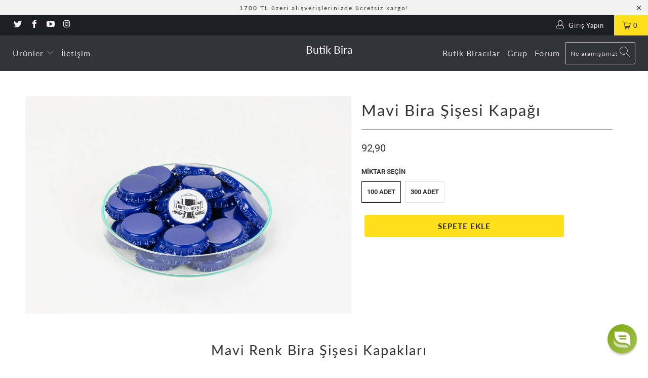

--- FILE ---
content_type: text/html; charset=utf-8
request_url: https://www.butikbira.com/collections/all/products/mavi-bira-sisesi-kapagi
body_size: 33013
content:
 
      
          
      <!-- using block list: off -->
      <!-- current request path:/collections/all/products/mavi-bira-sisesi-kapagi -->
      <!-- shop lock exceptions:none -->
      <!--restricting page: true -->
      
      
      
      
      
      
      
      
    
     
            
      



 <!DOCTYPE html>
<html lang="tr"> <head> <script type="application/vnd.locksmith+json" data-locksmith>{"version":"v253","locked":false,"initialized":true,"scope":"product","access_granted":true,"access_denied":false,"requires_customer":false,"manual_lock":false,"remote_lock":false,"has_timeout":false,"remote_rendered":null,"hide_resource":false,"hide_links_to_resource":false,"transparent":true,"locks":{"all":[],"opened":[]},"keys":[],"keys_signature":"6233bda8c47634f5e539920f92078443d172d95f8fce18397f4bd23b747193e3","state":{"template":"product.description-bottom","theme":78423949383,"product":"mavi-bira-sisesi-kapagi","collection":"all","page":null,"blog":null,"article":null,"app":null},"now":1768497847,"path":"\/collections\/all\/products\/mavi-bira-sisesi-kapagi","locale_root_url":"\/","canonical_url":"https:\/\/www.butikbira.com\/products\/mavi-bira-sisesi-kapagi","customer_id":null,"customer_id_signature":"6233bda8c47634f5e539920f92078443d172d95f8fce18397f4bd23b747193e3","cart":null}</script><script data-locksmith>!function(){undefined;!function(){var s=window.Locksmith={},e=document.querySelector('script[type="application/vnd.locksmith+json"]'),n=e&&e.innerHTML;if(s.state={},s.util={},s.loading=!1,n)try{s.state=JSON.parse(n)}catch(d){}if(document.addEventListener&&document.querySelector){var o,i,a,t=[76,79,67,75,83,77,73,84,72,49,49],c=function(){i=t.slice(0)},l="style",r=function(e){e&&27!==e.keyCode&&"click"!==e.type||(document.removeEventListener("keydown",r),document.removeEventListener("click",r),o&&document.body.removeChild(o),o=null)};c(),document.addEventListener("keyup",function(e){if(e.keyCode===i[0]){if(clearTimeout(a),i.shift(),0<i.length)return void(a=setTimeout(c,1e3));c(),r(),(o=document.createElement("div"))[l].width="50%",o[l].maxWidth="1000px",o[l].height="85%",o[l].border="1px rgba(0, 0, 0, 0.2) solid",o[l].background="rgba(255, 255, 255, 0.99)",o[l].borderRadius="4px",o[l].position="fixed",o[l].top="50%",o[l].left="50%",o[l].transform="translateY(-50%) translateX(-50%)",o[l].boxShadow="0 2px 5px rgba(0, 0, 0, 0.3), 0 0 100vh 100vw rgba(0, 0, 0, 0.5)",o[l].zIndex="2147483645";var t=document.createElement("textarea");t.value=JSON.stringify(JSON.parse(n),null,2),t[l].border="none",t[l].display="block",t[l].boxSizing="border-box",t[l].width="100%",t[l].height="100%",t[l].background="transparent",t[l].padding="22px",t[l].fontFamily="monospace",t[l].fontSize="14px",t[l].color="#333",t[l].resize="none",t[l].outline="none",t.readOnly=!0,o.appendChild(t),document.body.appendChild(o),t.addEventListener("click",function(e){e.stopImmediatePropagation()}),t.select(),document.addEventListener("keydown",r),document.addEventListener("click",r)}})}s.isEmbedded=-1!==window.location.search.indexOf("_ab=0&_fd=0&_sc=1"),s.path=s.state.path||window.location.pathname,s.basePath=s.state.locale_root_url.concat("/apps/locksmith").replace(/^\/\//,"/"),s.reloading=!1,s.util.console=window.console||{log:function(){},error:function(){}},s.util.makeUrl=function(e,t){var n,o=s.basePath+e,i=[],a=s.cache();for(n in a)i.push(n+"="+encodeURIComponent(a[n]));for(n in t)i.push(n+"="+encodeURIComponent(t[n]));return s.state.customer_id&&(i.push("customer_id="+encodeURIComponent(s.state.customer_id)),i.push("customer_id_signature="+encodeURIComponent(s.state.customer_id_signature))),o+=(-1===o.indexOf("?")?"?":"&")+i.join("&")},s._initializeCallbacks=[],s.on=function(e,t){if("initialize"!==e)throw'Locksmith.on() currently only supports the "initialize" event';s._initializeCallbacks.push(t)},s.initializeSession=function(e){if(!s.isEmbedded){var t=!1,n=!0,o=!0;(e=e||{}).silent&&(o=n=!(t=!0)),s.ping({silent:t,spinner:n,reload:o,callback:function(){s._initializeCallbacks.forEach(function(e){e()})}})}},s.cache=function(e){var t={};try{var n=function i(e){return(document.cookie.match("(^|; )"+e+"=([^;]*)")||0)[2]};t=JSON.parse(decodeURIComponent(n("locksmith-params")||"{}"))}catch(d){}if(e){for(var o in e)t[o]=e[o];document.cookie="locksmith-params=; expires=Thu, 01 Jan 1970 00:00:00 GMT; path=/",document.cookie="locksmith-params="+encodeURIComponent(JSON.stringify(t))+"; path=/"}return t},s.cache.cart=s.state.cart,s.cache.cartLastSaved=null,s.params=s.cache(),s.util.reload=function(){s.reloading=!0;try{window.location.href=window.location.href.replace(/#.*/,"")}catch(d){s.util.console.error("Preferred reload method failed",d),window.location.reload()}},s.cache.saveCart=function(e){if(!s.cache.cart||s.cache.cart===s.cache.cartLastSaved)return e?e():null;var t=s.cache.cartLastSaved;s.cache.cartLastSaved=s.cache.cart,fetch("/cart/update.js",{method:"POST",headers:{"Content-Type":"application/json",Accept:"application/json"},body:JSON.stringify({attributes:{locksmith:s.cache.cart}})}).then(function(e){if(!e.ok)throw new Error("Cart update failed: "+e.status);return e.json()}).then(function(){e&&e()})["catch"](function(e){if(s.cache.cartLastSaved=t,!s.reloading)throw e})},s.util.spinnerHTML='<style>body{background:#FFF}@keyframes spin{from{transform:rotate(0deg)}to{transform:rotate(360deg)}}#loading{display:flex;width:100%;height:50vh;color:#777;align-items:center;justify-content:center}#loading .spinner{display:block;animation:spin 600ms linear infinite;position:relative;width:50px;height:50px}#loading .spinner-ring{stroke:currentColor;stroke-dasharray:100%;stroke-width:2px;stroke-linecap:round;fill:none}</style><div id="loading"><div class="spinner"><svg width="100%" height="100%"><svg preserveAspectRatio="xMinYMin"><circle class="spinner-ring" cx="50%" cy="50%" r="45%"></circle></svg></svg></div></div>',s.util.clobberBody=function(e){document.body.innerHTML=e},s.util.clobberDocument=function(e){e.responseText&&(e=e.responseText),document.documentElement&&document.removeChild(document.documentElement);var t=document.open("text/html","replace");t.writeln(e),t.close(),setTimeout(function(){var e=t.querySelector("[autofocus]");e&&e.focus()},100)},s.util.serializeForm=function(e){if(e&&"FORM"===e.nodeName){var t,n,o={};for(t=e.elements.length-1;0<=t;t-=1)if(""!==e.elements[t].name)switch(e.elements[t].nodeName){case"INPUT":switch(e.elements[t].type){default:case"text":case"hidden":case"password":case"button":case"reset":case"submit":o[e.elements[t].name]=e.elements[t].value;break;case"checkbox":case"radio":e.elements[t].checked&&(o[e.elements[t].name]=e.elements[t].value);break;case"file":}break;case"TEXTAREA":o[e.elements[t].name]=e.elements[t].value;break;case"SELECT":switch(e.elements[t].type){case"select-one":o[e.elements[t].name]=e.elements[t].value;break;case"select-multiple":for(n=e.elements[t].options.length-1;0<=n;n-=1)e.elements[t].options[n].selected&&(o[e.elements[t].name]=e.elements[t].options[n].value)}break;case"BUTTON":switch(e.elements[t].type){case"reset":case"submit":case"button":o[e.elements[t].name]=e.elements[t].value}}return o}},s.util.on=function(e,a,s,t){t=t||document;var c="locksmith-"+e+a,n=function(e){var t=e.target,n=e.target.parentElement,o=t&&t.className&&(t.className.baseVal||t.className)||"",i=n&&n.className&&(n.className.baseVal||n.className)||"";("string"==typeof o&&-1!==o.split(/\s+/).indexOf(a)||"string"==typeof i&&-1!==i.split(/\s+/).indexOf(a))&&!e[c]&&(e[c]=!0,s(e))};t.attachEvent?t.attachEvent(e,n):t.addEventListener(e,n,!1)},s.util.enableActions=function(e){s.util.on("click","locksmith-action",function(e){e.preventDefault();var t=e.target;t.dataset.confirmWith&&!confirm(t.dataset.confirmWith)||(t.disabled=!0,t.innerText=t.dataset.disableWith,s.post("/action",t.dataset.locksmithParams,{spinner:!1,type:"text",success:function(e){(e=JSON.parse(e.responseText)).message&&alert(e.message),s.util.reload()}}))},e)},s.util.inject=function(e,t){var n=["data","locksmith","append"];if(-1!==t.indexOf(n.join("-"))){var o=document.createElement("div");o.innerHTML=t,e.appendChild(o)}else e.innerHTML=t;var i,a,s=e.querySelectorAll("script");for(a=0;a<s.length;++a){i=s[a];var c=document.createElement("script");if(i.type&&(c.type=i.type),i.src)c.src=i.src;else{var l=document.createTextNode(i.innerHTML);c.appendChild(l)}e.appendChild(c)}var r=e.querySelector("[autofocus]");r&&r.focus()},s.post=function(e,t,n){!1!==(n=n||{}).spinner&&s.util.clobberBody(s.util.spinnerHTML);var o={};n.container===document?(o.layout=1,n.success=function(e){s.util.clobberDocument(e)}):n.container&&(o.layout=0,n.success=function(e){var t=document.getElementById(n.container);s.util.inject(t,e),t.id===t.firstChild.id&&t.parentElement.replaceChild(t.firstChild,t)}),n.form_type&&(t.form_type=n.form_type),n.include_layout_classes!==undefined&&(t.include_layout_classes=n.include_layout_classes),n.lock_id!==undefined&&(t.lock_id=n.lock_id),s.loading=!0;var i=s.util.makeUrl(e,o),a="json"===n.type||"text"===n.type;fetch(i,{method:"POST",headers:{"Content-Type":"application/json",Accept:a?"application/json":"text/html"},body:JSON.stringify(t)}).then(function(e){if(!e.ok)throw new Error("Request failed: "+e.status);return e.text()}).then(function(e){var t=n.success||s.util.clobberDocument;t(a?{responseText:e}:e)})["catch"](function(e){if(!s.reloading)if("dashboard.weglot.com"!==window.location.host){if(!n.silent)throw alert("Something went wrong! Please refresh and try again."),e;console.error(e)}else console.error(e)})["finally"](function(){s.loading=!1})},s.postResource=function(e,t){e.path=s.path,e.search=window.location.search,e.state=s.state,e.passcode&&(e.passcode=e.passcode.trim()),e.email&&(e.email=e.email.trim()),e.state.cart=s.cache.cart,e.locksmith_json=s.jsonTag,e.locksmith_json_signature=s.jsonTagSignature,s.post("/resource",e,t)},s.ping=function(e){if(!s.isEmbedded){e=e||{};s.post("/ping",{path:s.path,search:window.location.search,state:s.state},{spinner:!!e.spinner,silent:"undefined"==typeof e.silent||e.silent,type:"text",success:function(e){e&&e.responseText?(e=JSON.parse(e.responseText)).messages&&0<e.messages.length&&s.showMessages(e.messages):console.error("[Locksmith] Invalid result in ping callback:",e)}})}},s.timeoutMonitor=function(){var e=s.cache.cart;s.ping({callback:function(){e!==s.cache.cart||setTimeout(function(){s.timeoutMonitor()},6e4)}})},s.showMessages=function(e){var t=document.createElement("div");t.style.position="fixed",t.style.left=0,t.style.right=0,t.style.bottom="-50px",t.style.opacity=0,t.style.background="#191919",t.style.color="#ddd",t.style.transition="bottom 0.2s, opacity 0.2s",t.style.zIndex=999999,t.innerHTML=" <style>          .locksmith-ab .locksmith-b { display: none; }          .locksmith-ab.toggled .locksmith-b { display: flex; }          .locksmith-ab.toggled .locksmith-a { display: none; }          .locksmith-flex { display: flex; flex-wrap: wrap; justify-content: space-between; align-items: center; padding: 10px 20px; }          .locksmith-message + .locksmith-message { border-top: 1px #555 solid; }          .locksmith-message a { color: inherit; font-weight: bold; }          .locksmith-message a:hover { color: inherit; opacity: 0.8; }          a.locksmith-ab-toggle { font-weight: inherit; text-decoration: underline; }          .locksmith-text { flex-grow: 1; }          .locksmith-cta { flex-grow: 0; text-align: right; }          .locksmith-cta button { transform: scale(0.8); transform-origin: left; }          .locksmith-cta > * { display: block; }          .locksmith-cta > * + * { margin-top: 10px; }          .locksmith-message a.locksmith-close { flex-grow: 0; text-decoration: none; margin-left: 15px; font-size: 30px; font-family: monospace; display: block; padding: 2px 10px; }                    @media screen and (max-width: 600px) {            .locksmith-wide-only { display: none !important; }            .locksmith-flex { padding: 0 15px; }            .locksmith-flex > * { margin-top: 5px; margin-bottom: 5px; }            .locksmith-cta { text-align: left; }          }                    @media screen and (min-width: 601px) {            .locksmith-narrow-only { display: none !important; }          }</style>      "+e.map(function(e){return'<div class="locksmith-message">'+e+"</div>"}).join(""),document.body.appendChild(t),document.body.style.position="relative",document.body.parentElement.style.paddingBottom=t.offsetHeight+"px",setTimeout(function(){t.style.bottom=0,t.style.opacity=1},50),s.util.on("click","locksmith-ab-toggle",function(e){e.preventDefault();for(var t=e.target.parentElement;-1===t.className.split(" ").indexOf("locksmith-ab");)t=t.parentElement;-1!==t.className.split(" ").indexOf("toggled")?t.className=t.className.replace("toggled",""):t.className=t.className+" toggled"}),s.util.enableActions(t)}}()}();</script> <script data-locksmith>Locksmith.cache.cart=null</script> <script data-locksmith>Locksmith.jsonTag="{\"version\":\"v253\",\"locked\":false,\"initialized\":true,\"scope\":\"product\",\"access_granted\":true,\"access_denied\":false,\"requires_customer\":false,\"manual_lock\":false,\"remote_lock\":false,\"has_timeout\":false,\"remote_rendered\":null,\"hide_resource\":false,\"hide_links_to_resource\":false,\"transparent\":true,\"locks\":{\"all\":[],\"opened\":[]},\"keys\":[],\"keys_signature\":\"6233bda8c47634f5e539920f92078443d172d95f8fce18397f4bd23b747193e3\",\"state\":{\"template\":\"product.description-bottom\",\"theme\":78423949383,\"product\":\"mavi-bira-sisesi-kapagi\",\"collection\":\"all\",\"page\":null,\"blog\":null,\"article\":null,\"app\":null},\"now\":1768497847,\"path\":\"\\\/collections\\\/all\\\/products\\\/mavi-bira-sisesi-kapagi\",\"locale_root_url\":\"\\\/\",\"canonical_url\":\"https:\\\/\\\/www.butikbira.com\\\/products\\\/mavi-bira-sisesi-kapagi\",\"customer_id\":null,\"customer_id_signature\":\"6233bda8c47634f5e539920f92078443d172d95f8fce18397f4bd23b747193e3\",\"cart\":null}";Locksmith.jsonTagSignature="79945b8e947018955429a2e64544c777887dc90b7e82370fa15d10c8cf353697"</script> <meta charset="utf-8"> <meta http-equiv="cleartype" content="on"> <meta name="robots" content="index,follow"> <!-- Mobile Specific Metas --> <meta name="HandheldFriendly" content="True"> <meta name="MobileOptimized" content="320"> <meta name="viewport" content="width=device-width,initial-scale=1"> <meta name="theme-color" content="#ffffff"> <title>
      Mavi Renk Bira Şişesi Kapağı - Butik Bira</title> <link rel="preconnect dns-prefetch" href="https://fonts.shopifycdn.com" /> <link rel="preconnect dns-prefetch" href="https://cdn.shopify.com" /> <link rel="preconnect dns-prefetch" href="https://v.shopify.com" /> <link rel="preconnect dns-prefetch" href="https://cdn.shopifycloud.com" /> <link rel="stylesheet" href="https://cdnjs.cloudflare.com/ajax/libs/fancybox/3.5.6/jquery.fancybox.css"> <!-- Stylesheets for Turbo 4.1.5 --> <link href="//www.butikbira.com/cdn/shop/t/46/assets/styles.scss.css?v=144262856633084290671767873036" rel="stylesheet" type="text/css" media="all" /> <script>
      window.lazySizesConfig = window.lazySizesConfig || {};

      lazySizesConfig.expand = 300;
      lazySizesConfig.loadHidden = false;

      /*! lazysizes - v4.1.4 */
      !function(a,b){var c=b(a,a.document);a.lazySizes=c,"object"==typeof module&&module.exports&&(module.exports=c)}(window,function(a,b){"use strict";if(b.getElementsByClassName){var c,d,e=b.documentElement,f=a.Date,g=a.HTMLPictureElement,h="addEventListener",i="getAttribute",j=a[h],k=a.setTimeout,l=a.requestAnimationFrame||k,m=a.requestIdleCallback,n=/^picture$/i,o=["load","error","lazyincluded","_lazyloaded"],p={},q=Array.prototype.forEach,r=function(a,b){return p[b]||(p[b]=new RegExp("(\\s|^)"+b+"(\\s|$)")),p[b].test(a[i]("class")||"")&&p[b]},s=function(a,b){r(a,b)||a.setAttribute("class",(a[i]("class")||"").trim()+" "+b)},t=function(a,b){var c;(c=r(a,b))&&a.setAttribute("class",(a[i]("class")||"").replace(c," "))},u=function(a,b,c){var d=c?h:"removeEventListener";c&&u(a,b),o.forEach(function(c){a[d](c,b)})},v=function(a,d,e,f,g){var h=b.createEvent("Event");return e||(e={}),e.instance=c,h.initEvent(d,!f,!g),h.detail=e,a.dispatchEvent(h),h},w=function(b,c){var e;!g&&(e=a.picturefill||d.pf)?(c&&c.src&&!b[i]("srcset")&&b.setAttribute("srcset",c.src),e({reevaluate:!0,elements:[b]})):c&&c.src&&(b.src=c.src)},x=function(a,b){return(getComputedStyle(a,null)||{})[b]},y=function(a,b,c){for(c=c||a.offsetWidth;c<d.minSize&&b&&!a._lazysizesWidth;)c=b.offsetWidth,b=b.parentNode;return c},z=function(){var a,c,d=[],e=[],f=d,g=function(){var b=f;for(f=d.length?e:d,a=!0,c=!1;b.length;)b.shift()();a=!1},h=function(d,e){a&&!e?d.apply(this,arguments):(f.push(d),c||(c=!0,(b.hidden?k:l)(g)))};return h._lsFlush=g,h}(),A=function(a,b){return b?function(){z(a)}:function(){var b=this,c=arguments;z(function(){a.apply(b,c)})}},B=function(a){var b,c=0,e=d.throttleDelay,g=d.ricTimeout,h=function(){b=!1,c=f.now(),a()},i=m&&g>49?function(){m(h,{timeout:g}),g!==d.ricTimeout&&(g=d.ricTimeout)}:A(function(){k(h)},!0);return function(a){var d;(a=a===!0)&&(g=33),b||(b=!0,d=e-(f.now()-c),0>d&&(d=0),a||9>d?i():k(i,d))}},C=function(a){var b,c,d=99,e=function(){b=null,a()},g=function(){var a=f.now()-c;d>a?k(g,d-a):(m||e)(e)};return function(){c=f.now(),b||(b=k(g,d))}};!function(){var b,c={lazyClass:"lazyload",loadedClass:"lazyloaded",loadingClass:"lazyloading",preloadClass:"lazypreload",errorClass:"lazyerror",autosizesClass:"lazyautosizes",srcAttr:"data-src",srcsetAttr:"data-srcset",sizesAttr:"data-sizes",minSize:40,customMedia:{},init:!0,expFactor:1.5,hFac:.8,loadMode:2,loadHidden:!0,ricTimeout:0,throttleDelay:125};d=a.lazySizesConfig||a.lazysizesConfig||{};for(b in c)b in d||(d[b]=c[b]);a.lazySizesConfig=d,k(function(){d.init&&F()})}();var D=function(){var g,l,m,o,p,y,D,F,G,H,I,J,K,L,M=/^img$/i,N=/^iframe$/i,O="onscroll"in a&&!/(gle|ing)bot/.test(navigator.userAgent),P=0,Q=0,R=0,S=-1,T=function(a){R--,a&&a.target&&u(a.target,T),(!a||0>R||!a.target)&&(R=0)},U=function(a,c){var d,f=a,g="hidden"==x(b.body,"visibility")||"hidden"!=x(a.parentNode,"visibility")&&"hidden"!=x(a,"visibility");for(F-=c,I+=c,G-=c,H+=c;g&&(f=f.offsetParent)&&f!=b.body&&f!=e;)g=(x(f,"opacity")||1)>0,g&&"visible"!=x(f,"overflow")&&(d=f.getBoundingClientRect(),g=H>d.left&&G<d.right&&I>d.top-1&&F<d.bottom+1);return g},V=function(){var a,f,h,j,k,m,n,p,q,r=c.elements;if((o=d.loadMode)&&8>R&&(a=r.length)){f=0,S++,null==K&&("expand"in d||(d.expand=e.clientHeight>500&&e.clientWidth>500?500:370),J=d.expand,K=J*d.expFactor),K>Q&&1>R&&S>2&&o>2&&!b.hidden?(Q=K,S=0):Q=o>1&&S>1&&6>R?J:P;for(;a>f;f++)if(r[f]&&!r[f]._lazyRace)if(O)if((p=r[f][i]("data-expand"))&&(m=1*p)||(m=Q),q!==m&&(y=innerWidth+m*L,D=innerHeight+m,n=-1*m,q=m),h=r[f].getBoundingClientRect(),(I=h.bottom)>=n&&(F=h.top)<=D&&(H=h.right)>=n*L&&(G=h.left)<=y&&(I||H||G||F)&&(d.loadHidden||"hidden"!=x(r[f],"visibility"))&&(l&&3>R&&!p&&(3>o||4>S)||U(r[f],m))){if(ba(r[f]),k=!0,R>9)break}else!k&&l&&!j&&4>R&&4>S&&o>2&&(g[0]||d.preloadAfterLoad)&&(g[0]||!p&&(I||H||G||F||"auto"!=r[f][i](d.sizesAttr)))&&(j=g[0]||r[f]);else ba(r[f]);j&&!k&&ba(j)}},W=B(V),X=function(a){s(a.target,d.loadedClass),t(a.target,d.loadingClass),u(a.target,Z),v(a.target,"lazyloaded")},Y=A(X),Z=function(a){Y({target:a.target})},$=function(a,b){try{a.contentWindow.location.replace(b)}catch(c){a.src=b}},_=function(a){var b,c=a[i](d.srcsetAttr);(b=d.customMedia[a[i]("data-media")||a[i]("media")])&&a.setAttribute("media",b),c&&a.setAttribute("srcset",c)},aa=A(function(a,b,c,e,f){var g,h,j,l,o,p;(o=v(a,"lazybeforeunveil",b)).defaultPrevented||(e&&(c?s(a,d.autosizesClass):a.setAttribute("sizes",e)),h=a[i](d.srcsetAttr),g=a[i](d.srcAttr),f&&(j=a.parentNode,l=j&&n.test(j.nodeName||"")),p=b.firesLoad||"src"in a&&(h||g||l),o={target:a},p&&(u(a,T,!0),clearTimeout(m),m=k(T,2500),s(a,d.loadingClass),u(a,Z,!0)),l&&q.call(j.getElementsByTagName("source"),_),h?a.setAttribute("srcset",h):g&&!l&&(N.test(a.nodeName)?$(a,g):a.src=g),f&&(h||l)&&w(a,{src:g})),a._lazyRace&&delete a._lazyRace,t(a,d.lazyClass),z(function(){(!p||a.complete&&a.naturalWidth>1)&&(p?T(o):R--,X(o))},!0)}),ba=function(a){var b,c=M.test(a.nodeName),e=c&&(a[i](d.sizesAttr)||a[i]("sizes")),f="auto"==e;(!f&&l||!c||!a[i]("src")&&!a.srcset||a.complete||r(a,d.errorClass)||!r(a,d.lazyClass))&&(b=v(a,"lazyunveilread").detail,f&&E.updateElem(a,!0,a.offsetWidth),a._lazyRace=!0,R++,aa(a,b,f,e,c))},ca=function(){if(!l){if(f.now()-p<999)return void k(ca,999);var a=C(function(){d.loadMode=3,W()});l=!0,d.loadMode=3,W(),j("scroll",function(){3==d.loadMode&&(d.loadMode=2),a()},!0)}};return{_:function(){p=f.now(),c.elements=b.getElementsByClassName(d.lazyClass),g=b.getElementsByClassName(d.lazyClass+" "+d.preloadClass),L=d.hFac,j("scroll",W,!0),j("resize",W,!0),a.MutationObserver?new MutationObserver(W).observe(e,{childList:!0,subtree:!0,attributes:!0}):(e[h]("DOMNodeInserted",W,!0),e[h]("DOMAttrModified",W,!0),setInterval(W,999)),j("hashchange",W,!0),["focus","mouseover","click","load","transitionend","animationend","webkitAnimationEnd"].forEach(function(a){b[h](a,W,!0)}),/d$|^c/.test(b.readyState)?ca():(j("load",ca),b[h]("DOMContentLoaded",W),k(ca,2e4)),c.elements.length?(V(),z._lsFlush()):W()},checkElems:W,unveil:ba}}(),E=function(){var a,c=A(function(a,b,c,d){var e,f,g;if(a._lazysizesWidth=d,d+="px",a.setAttribute("sizes",d),n.test(b.nodeName||""))for(e=b.getElementsByTagName("source"),f=0,g=e.length;g>f;f++)e[f].setAttribute("sizes",d);c.detail.dataAttr||w(a,c.detail)}),e=function(a,b,d){var e,f=a.parentNode;f&&(d=y(a,f,d),e=v(a,"lazybeforesizes",{width:d,dataAttr:!!b}),e.defaultPrevented||(d=e.detail.width,d&&d!==a._lazysizesWidth&&c(a,f,e,d)))},f=function(){var b,c=a.length;if(c)for(b=0;c>b;b++)e(a[b])},g=C(f);return{_:function(){a=b.getElementsByClassName(d.autosizesClass),j("resize",g)},checkElems:g,updateElem:e}}(),F=function(){F.i||(F.i=!0,E._(),D._())};return c={cfg:d,autoSizer:E,loader:D,init:F,uP:w,aC:s,rC:t,hC:r,fire:v,gW:y,rAF:z}}});

      /*! lazysizes - v4.1.4 */
      !function(a,b){var c=function(){b(a.lazySizes),a.removeEventListener("lazyunveilread",c,!0)};b=b.bind(null,a,a.document),"object"==typeof module&&module.exports?b(require("lazysizes")):a.lazySizes?c():a.addEventListener("lazyunveilread",c,!0)}(window,function(a,b,c){"use strict";function d(){this.ratioElems=b.getElementsByClassName("lazyaspectratio"),this._setupEvents(),this.processImages()}if(a.addEventListener){var e,f,g,h=Array.prototype.forEach,i=/^picture$/i,j="data-aspectratio",k="img["+j+"]",l=function(b){return a.matchMedia?(l=function(a){return!a||(matchMedia(a)||{}).matches})(b):a.Modernizr&&Modernizr.mq?!b||Modernizr.mq(b):!b},m=c.aC,n=c.rC,o=c.cfg;d.prototype={_setupEvents:function(){var a=this,c=function(b){b.naturalWidth<36?a.addAspectRatio(b,!0):a.removeAspectRatio(b,!0)},d=function(){a.processImages()};b.addEventListener("load",function(a){a.target.getAttribute&&a.target.getAttribute(j)&&c(a.target)},!0),addEventListener("resize",function(){var b,d=function(){h.call(a.ratioElems,c)};return function(){clearTimeout(b),b=setTimeout(d,99)}}()),b.addEventListener("DOMContentLoaded",d),addEventListener("load",d)},processImages:function(a){var c,d;a||(a=b),c="length"in a&&!a.nodeName?a:a.querySelectorAll(k);for(d=0;d<c.length;d++)c[d].naturalWidth>36?this.removeAspectRatio(c[d]):this.addAspectRatio(c[d])},getSelectedRatio:function(a){var b,c,d,e,f,g=a.parentNode;if(g&&i.test(g.nodeName||""))for(d=g.getElementsByTagName("source"),b=0,c=d.length;c>b;b++)if(e=d[b].getAttribute("data-media")||d[b].getAttribute("media"),o.customMedia[e]&&(e=o.customMedia[e]),l(e)){f=d[b].getAttribute(j);break}return f||a.getAttribute(j)||""},parseRatio:function(){var a=/^\s*([+\d\.]+)(\s*[\/x]\s*([+\d\.]+))?\s*$/,b={};return function(c){var d;return!b[c]&&(d=c.match(a))&&(d[3]?b[c]=d[1]/d[3]:b[c]=1*d[1]),b[c]}}(),addAspectRatio:function(b,c){var d,e=b.offsetWidth,f=b.offsetHeight;return c||m(b,"lazyaspectratio"),36>e&&0>=f?void((e||f&&a.console)&&console.log("Define width or height of image, so we can calculate the other dimension")):(d=this.getSelectedRatio(b),d=this.parseRatio(d),void(d&&(e?b.style.height=e/d+"px":b.style.width=f*d+"px")))},removeAspectRatio:function(a){n(a,"lazyaspectratio"),a.style.height="",a.style.width="",a.removeAttribute(j)}},f=function(){g=a.jQuery||a.Zepto||a.shoestring||a.$,g&&g.fn&&!g.fn.imageRatio&&g.fn.filter&&g.fn.add&&g.fn.find?g.fn.imageRatio=function(){return e.processImages(this.find(k).add(this.filter(k))),this}:g=!1},f(),setTimeout(f),e=new d,a.imageRatio=e,"object"==typeof module&&module.exports?module.exports=e:"function"==typeof define&&define.amd&&define(e)}});

        /*! lazysizes - v4.1.5 */
        !function(a,b){var c=function(){b(a.lazySizes),a.removeEventListener("lazyunveilread",c,!0)};b=b.bind(null,a,a.document),"object"==typeof module&&module.exports?b(require("lazysizes")):a.lazySizes?c():a.addEventListener("lazyunveilread",c,!0)}(window,function(a,b,c){"use strict";if(a.addEventListener){var d=/\s+/g,e=/\s*\|\s+|\s+\|\s*/g,f=/^(.+?)(?:\s+\[\s*(.+?)\s*\])(?:\s+\[\s*(.+?)\s*\])?$/,g=/^\s*\(*\s*type\s*:\s*(.+?)\s*\)*\s*$/,h=/\(|\)|'/,i={contain:1,cover:1},j=function(a){var b=c.gW(a,a.parentNode);return(!a._lazysizesWidth||b>a._lazysizesWidth)&&(a._lazysizesWidth=b),a._lazysizesWidth},k=function(a){var b;return b=(getComputedStyle(a)||{getPropertyValue:function(){}}).getPropertyValue("background-size"),!i[b]&&i[a.style.backgroundSize]&&(b=a.style.backgroundSize),b},l=function(a,b){if(b){var c=b.match(g);c&&c[1]?a.setAttribute("type",c[1]):a.setAttribute("media",lazySizesConfig.customMedia[b]||b)}},m=function(a,c,g){var h=b.createElement("picture"),i=c.getAttribute(lazySizesConfig.sizesAttr),j=c.getAttribute("data-ratio"),k=c.getAttribute("data-optimumx");c._lazybgset&&c._lazybgset.parentNode==c&&c.removeChild(c._lazybgset),Object.defineProperty(g,"_lazybgset",{value:c,writable:!0}),Object.defineProperty(c,"_lazybgset",{value:h,writable:!0}),a=a.replace(d," ").split(e),h.style.display="none",g.className=lazySizesConfig.lazyClass,1!=a.length||i||(i="auto"),a.forEach(function(a){var c,d=b.createElement("source");i&&"auto"!=i&&d.setAttribute("sizes",i),(c=a.match(f))?(d.setAttribute(lazySizesConfig.srcsetAttr,c[1]),l(d,c[2]),l(d,c[3])):d.setAttribute(lazySizesConfig.srcsetAttr,a),h.appendChild(d)}),i&&(g.setAttribute(lazySizesConfig.sizesAttr,i),c.removeAttribute(lazySizesConfig.sizesAttr),c.removeAttribute("sizes")),k&&g.setAttribute("data-optimumx",k),j&&g.setAttribute("data-ratio",j),h.appendChild(g),c.appendChild(h)},n=function(a){if(a.target._lazybgset){var b=a.target,d=b._lazybgset,e=b.currentSrc||b.src;if(e){var f=c.fire(d,"bgsetproxy",{src:e,useSrc:h.test(e)?JSON.stringify(e):e});f.defaultPrevented||(d.style.backgroundImage="url("+f.detail.useSrc+")")}b._lazybgsetLoading&&(c.fire(d,"_lazyloaded",{},!1,!0),delete b._lazybgsetLoading)}};addEventListener("lazybeforeunveil",function(a){var d,e,f;!a.defaultPrevented&&(d=a.target.getAttribute("data-bgset"))&&(f=a.target,e=b.createElement("img"),e.alt="",e._lazybgsetLoading=!0,a.detail.firesLoad=!0,m(d,f,e),setTimeout(function(){c.loader.unveil(e),c.rAF(function(){c.fire(e,"_lazyloaded",{},!0,!0),e.complete&&n({target:e})})}))}),b.addEventListener("load",n,!0),a.addEventListener("lazybeforesizes",function(a){if(a.detail.instance==c&&a.target._lazybgset&&a.detail.dataAttr){var b=a.target._lazybgset,d=k(b);i[d]&&(a.target._lazysizesParentFit=d,c.rAF(function(){a.target.setAttribute("data-parent-fit",d),a.target._lazysizesParentFit&&delete a.target._lazysizesParentFit}))}},!0),b.documentElement.addEventListener("lazybeforesizes",function(a){!a.defaultPrevented&&a.target._lazybgset&&a.detail.instance==c&&(a.detail.width=j(a.target._lazybgset))})}});</script>

    
<meta name="description" content="Mavi renk bira şişesi kapakları evde yaptığın birayı kapaklamak için gıda uyumlu, sağlam ve sızdırmaz bir çözümdür. Farklı renkli şişe kapakları Butik Bira&#39;da!" /> <link rel="shortcut icon" type="image/x-icon" href="//www.butikbira.com/cdn/shop/files/favicon_5814b36f-dc68-43bf-bdcb-0f8b04dedb3c_180x180.png?v=1613785066"> <link rel="apple-touch-icon" href="//www.butikbira.com/cdn/shop/files/favicon_5814b36f-dc68-43bf-bdcb-0f8b04dedb3c_180x180.png?v=1613785066"/> <link rel="apple-touch-icon" sizes="57x57" href="//www.butikbira.com/cdn/shop/files/favicon_5814b36f-dc68-43bf-bdcb-0f8b04dedb3c_57x57.png?v=1613785066"/> <link rel="apple-touch-icon" sizes="60x60" href="//www.butikbira.com/cdn/shop/files/favicon_5814b36f-dc68-43bf-bdcb-0f8b04dedb3c_60x60.png?v=1613785066"/> <link rel="apple-touch-icon" sizes="72x72" href="//www.butikbira.com/cdn/shop/files/favicon_5814b36f-dc68-43bf-bdcb-0f8b04dedb3c_72x72.png?v=1613785066"/> <link rel="apple-touch-icon" sizes="76x76" href="//www.butikbira.com/cdn/shop/files/favicon_5814b36f-dc68-43bf-bdcb-0f8b04dedb3c_76x76.png?v=1613785066"/> <link rel="apple-touch-icon" sizes="114x114" href="//www.butikbira.com/cdn/shop/files/favicon_5814b36f-dc68-43bf-bdcb-0f8b04dedb3c_114x114.png?v=1613785066"/> <link rel="apple-touch-icon" sizes="180x180" href="//www.butikbira.com/cdn/shop/files/favicon_5814b36f-dc68-43bf-bdcb-0f8b04dedb3c_180x180.png?v=1613785066"/> <link rel="apple-touch-icon" sizes="228x228" href="//www.butikbira.com/cdn/shop/files/favicon_5814b36f-dc68-43bf-bdcb-0f8b04dedb3c_228x228.png?v=1613785066"/> <link rel="canonical" href="https://www.butikbira.com/products/mavi-bira-sisesi-kapagi" /> <script>window.performance && window.performance.mark && window.performance.mark('shopify.content_for_header.start');</script><meta name="google-site-verification" content="7eMqeadoVKvjyjr5tD3QRtXbaA1ehzropexI2HU0P0E">
<meta name="google-site-verification" content="W-2_ZR-3V6_1TYHDSC__DB34uU0p63I1oksFfJU4ZVU">
<meta id="shopify-digital-wallet" name="shopify-digital-wallet" content="/7320991/digital_wallets/dialog">
<link rel="alternate" type="application/json+oembed" href="https://www.butikbira.com/products/mavi-bira-sisesi-kapagi.oembed">
<script async="async" src="/checkouts/internal/preloads.js?locale=tr-TR"></script>
<script id="shopify-features" type="application/json">{"accessToken":"c2376773fa67e6bbd5a908377545855c","betas":["rich-media-storefront-analytics"],"domain":"www.butikbira.com","predictiveSearch":true,"shopId":7320991,"locale":"tr"}</script>
<script>var Shopify = Shopify || {};
Shopify.shop = "butikbira.myshopify.com";
Shopify.locale = "tr";
Shopify.currency = {"active":"TRY","rate":"1.0"};
Shopify.country = "TR";
Shopify.theme = {"name":"Turbo 4.2.1","id":78423949383,"schema_name":"Turbo","schema_version":"4.2.1","theme_store_id":null,"role":"main"};
Shopify.theme.handle = "null";
Shopify.theme.style = {"id":null,"handle":null};
Shopify.cdnHost = "www.butikbira.com/cdn";
Shopify.routes = Shopify.routes || {};
Shopify.routes.root = "/";</script>
<script type="module">!function(o){(o.Shopify=o.Shopify||{}).modules=!0}(window);</script>
<script>!function(o){function n(){var o=[];function n(){o.push(Array.prototype.slice.apply(arguments))}return n.q=o,n}var t=o.Shopify=o.Shopify||{};t.loadFeatures=n(),t.autoloadFeatures=n()}(window);</script>
<script id="shop-js-analytics" type="application/json">{"pageType":"product"}</script>
<script defer="defer" async type="module" src="//www.butikbira.com/cdn/shopifycloud/shop-js/modules/v2/client.init-shop-cart-sync_D9pdYtkE.tr.esm.js"></script>
<script defer="defer" async type="module" src="//www.butikbira.com/cdn/shopifycloud/shop-js/modules/v2/chunk.common_CNTVn4Cf.esm.js"></script>
<script type="module">
  await import("//www.butikbira.com/cdn/shopifycloud/shop-js/modules/v2/client.init-shop-cart-sync_D9pdYtkE.tr.esm.js");
await import("//www.butikbira.com/cdn/shopifycloud/shop-js/modules/v2/chunk.common_CNTVn4Cf.esm.js");

  window.Shopify.SignInWithShop?.initShopCartSync?.({"fedCMEnabled":true,"windoidEnabled":true});

</script>
<script>(function() {
  var isLoaded = false;
  function asyncLoad() {
    if (isLoaded) return;
    isLoaded = true;
    var urls = ["https:\/\/chimpstatic.com\/mcjs-connected\/js\/users\/33a31efaa831d46e9781b38ed\/06bb65132da9600e359075192.js?shop=butikbira.myshopify.com","\/\/searchserverapi.com\/widgets\/shopify\/init.js?a=6v8D6T6F0K\u0026shop=butikbira.myshopify.com"];
    for (var i = 0; i <urls.length; i++) {
      var s = document.createElement('script');
      s.type = 'text/javascript';
      s.async = true;
      s.src = urls[i];
      var x = document.getElementsByTagName('script')[0];
      x.parentNode.insertBefore(s, x);
    }
  };
  if(window.attachEvent) {
    window.attachEvent('onload', asyncLoad);
  } else {
    window.addEventListener('load', asyncLoad, false);
  }
})();</script>
<script id="__st">var __st={"a":7320991,"offset":10800,"reqid":"cef96892-f620-4754-8ab1-653d0cddd850-1768497847","pageurl":"www.butikbira.com\/collections\/all\/products\/mavi-bira-sisesi-kapagi","u":"d13540933a84","p":"product","rtyp":"product","rid":10064669895};</script>
<script>window.ShopifyPaypalV4VisibilityTracking = true;</script>
<script id="form-persister">!function(){'use strict';const t='contact',e='new_comment',n=[[t,t],['blogs',e],['comments',e],[t,'customer']],o='password',r='form_key',c=['recaptcha-v3-token','g-recaptcha-response','h-captcha-response',o],s=()=>{try{return window.sessionStorage}catch{return}},i='__shopify_v',u=t=>t.elements[r],a=function(){const t=[...n].map((([t,e])=>`form[action*='/${t}']:not([data-nocaptcha='true']) input[name='form_type'][value='${e}']`)).join(',');var e;return e=t,()=>e?[...document.querySelectorAll(e)].map((t=>t.form)):[]}();function m(t){const e=u(t);a().includes(t)&&(!e||!e.value)&&function(t){try{if(!s())return;!function(t){const e=s();if(!e)return;const n=u(t);if(!n)return;const o=n.value;o&&e.removeItem(o)}(t);const e=Array.from(Array(32),(()=>Math.random().toString(36)[2])).join('');!function(t,e){u(t)||t.append(Object.assign(document.createElement('input'),{type:'hidden',name:r})),t.elements[r].value=e}(t,e),function(t,e){const n=s();if(!n)return;const r=[...t.querySelectorAll(`input[type='${o}']`)].map((({name:t})=>t)),u=[...c,...r],a={};for(const[o,c]of new FormData(t).entries())u.includes(o)||(a[o]=c);n.setItem(e,JSON.stringify({[i]:1,action:t.action,data:a}))}(t,e)}catch(e){console.error('failed to persist form',e)}}(t)}const f=t=>{if('true'===t.dataset.persistBound)return;const e=function(t,e){const n=function(t){return'function'==typeof t.submit?t.submit:HTMLFormElement.prototype.submit}(t).bind(t);return function(){let t;return()=>{t||(t=!0,(()=>{try{e(),n()}catch(t){(t=>{console.error('form submit failed',t)})(t)}})(),setTimeout((()=>t=!1),250))}}()}(t,(()=>{m(t)}));!function(t,e){if('function'==typeof t.submit&&'function'==typeof e)try{t.submit=e}catch{}}(t,e),t.addEventListener('submit',(t=>{t.preventDefault(),e()})),t.dataset.persistBound='true'};!function(){function t(t){const e=(t=>{const e=t.target;return e instanceof HTMLFormElement?e:e&&e.form})(t);e&&m(e)}document.addEventListener('submit',t),document.addEventListener('DOMContentLoaded',(()=>{const e=a();for(const t of e)f(t);var n;n=document.body,new window.MutationObserver((t=>{for(const e of t)if('childList'===e.type&&e.addedNodes.length)for(const t of e.addedNodes)1===t.nodeType&&'FORM'===t.tagName&&a().includes(t)&&f(t)})).observe(n,{childList:!0,subtree:!0,attributes:!1}),document.removeEventListener('submit',t)}))}()}();</script>
<script integrity="sha256-4kQ18oKyAcykRKYeNunJcIwy7WH5gtpwJnB7kiuLZ1E=" data-source-attribution="shopify.loadfeatures" defer="defer" src="//www.butikbira.com/cdn/shopifycloud/storefront/assets/storefront/load_feature-a0a9edcb.js" crossorigin="anonymous"></script>
<script data-source-attribution="shopify.dynamic_checkout.dynamic.init">var Shopify=Shopify||{};Shopify.PaymentButton=Shopify.PaymentButton||{isStorefrontPortableWallets:!0,init:function(){window.Shopify.PaymentButton.init=function(){};var t=document.createElement("script");t.src="https://www.butikbira.com/cdn/shopifycloud/portable-wallets/latest/portable-wallets.tr.js",t.type="module",document.head.appendChild(t)}};
</script>
<script data-source-attribution="shopify.dynamic_checkout.buyer_consent">
  function portableWalletsHideBuyerConsent(e){var t=document.getElementById("shopify-buyer-consent"),n=document.getElementById("shopify-subscription-policy-button");t&&n&&(t.classList.add("hidden"),t.setAttribute("aria-hidden","true"),n.removeEventListener("click",e))}function portableWalletsShowBuyerConsent(e){var t=document.getElementById("shopify-buyer-consent"),n=document.getElementById("shopify-subscription-policy-button");t&&n&&(t.classList.remove("hidden"),t.removeAttribute("aria-hidden"),n.addEventListener("click",e))}window.Shopify?.PaymentButton&&(window.Shopify.PaymentButton.hideBuyerConsent=portableWalletsHideBuyerConsent,window.Shopify.PaymentButton.showBuyerConsent=portableWalletsShowBuyerConsent);
</script>
<script data-source-attribution="shopify.dynamic_checkout.cart.bootstrap">document.addEventListener("DOMContentLoaded",(function(){function t(){return document.querySelector("shopify-accelerated-checkout-cart, shopify-accelerated-checkout")}if(t())Shopify.PaymentButton.init();else{new MutationObserver((function(e,n){t()&&(Shopify.PaymentButton.init(),n.disconnect())})).observe(document.body,{childList:!0,subtree:!0})}}));
</script>

<script>window.performance && window.performance.mark && window.performance.mark('shopify.content_for_header.end');</script>

    

<meta name="author" content="Butik Bira">
<meta property="og:url" content="https://www.butikbira.com/products/mavi-bira-sisesi-kapagi">
<meta property="og:site_name" content="Butik Bira">



<meta property="og:type" content="product">
<meta property="og:title" content="Mavi Bira Şişesi Kapağı">

    
<meta property="og:image" content="https://www.butikbira.com/cdn/shop/products/bira-sisesi-kapagi-mavi_124e11ac-e3f1-4471-942f-3d631d55d7be_600x.jpg?v=1489332327">
<meta property="og:image:secure_url" content="https://www.butikbira.com/cdn/shop/products/bira-sisesi-kapagi-mavi_124e11ac-e3f1-4471-942f-3d631d55d7be_600x.jpg?v=1489332327"> <meta property="og:image:width" content="2048"> <meta property="og:image:height" content="1365"> <meta property="product:price:amount" content="92,90"> <meta property="product:price:currency" content="TRY">



<meta property="og:description" content="Mavi renk bira şişesi kapakları evde yaptığın birayı kapaklamak için gıda uyumlu, sağlam ve sızdırmaz bir çözümdür. Farklı renkli şişe kapakları Butik Bira&#39;da!"> <meta name="twitter:site" content="@butikbiracom">

<meta name="twitter:card" content="summary">

<meta name="twitter:title" content="Mavi Bira Şişesi Kapağı">
<meta name="twitter:description" content="Mavi Renk Bira Şişesi Kapakları Binbir emekle yaptığınız biranızı en iyi şekilde korumak için bira için özel üretilmiş şişe kapaklarını öneriyoruz. Piyasada satılan gazoz kapaklarından farklı olarak bu kapaklar şu özelliklere sahiptir: Uzun etek: Gazoz kapaklarından daha uzun etekli bu kapaklar elle kapatma sırasında şişe ağzını daha iyi kavrar ve sızdırmazlık sağlar. PVC içermeyen conta: Uzun süre alkol ve alkol buharı temasına uygun, kimyasal salmayan plastik conta sağlık açısından güvenlidir. Sıradan gazoz kapaklarında ise PVC içeren ucuz contalar kullanılmaktadır. Korozyon dayanımı: Ekstra iç ve dış vernik çelik kapağın korozyon direncini arttırır. Biranızı uzun süre saklamanız durumunda bile pas oluşumunu engeller. Bu taç şişe kapakları paslanmaz çelikten mamuldür. Etek kısmı şişe ağzını tam kavradığı için yüksek basınçta bile kapak atması ve sızdırma problemi yaşatmaz. 26 mm çapıyla piyasadaki, bazı çevir-aç şişeler haricinde, tüm cam bira ve soda şişelerini kapatmada kullanılabilir. Bu ürünü">
<meta name="twitter:image" content="https://www.butikbira.com/cdn/shop/products/bira-sisesi-kapagi-mavi_124e11ac-e3f1-4471-942f-3d631d55d7be_240x.jpg?v=1489332327">
<meta name="twitter:image:width" content="240">
<meta name="twitter:image:height" content="240">
<meta name="twitter:image:alt" content="Mavi Renk Bira Şişesi Kapağı - Butik Bira"> <link rel="prev" href="/collections/all/products/altin-bira-sisesi-kapagi"> <link rel="next" href="/collections/all/products/siyah-bira-sisesi-kapagi"> <!-- Disable best-seller sorting START --> <style>option[value=best-selling]{display: none;}</style> <script>if(document.location.href.indexOf("sort_by=best-selling") > -1) {document.location.href = "/collections/all";}</script> <!-- Disable best-seller sorting END --> <!-- REAMAZE INTEGRATION START - DO NOT REMOVE -->
<!-- Reamaze Config file - DO NOT REMOVE -->
<script type="text/javascript">
  var _support = _support || { 'ui': {}, 'user': {} };
  _support.account = "butikbira";
</script>

<!-- reamaze_embeddable_6489_s -->
<!-- Embeddable - Butik Bira Chat / Contact Form Shoutbox -->
<script type="text/javascript">
  var _support = _support || { 'ui': {}, 'user': {} };
  _support['account'] = 'butikbira';
  _support['ui']['contactMode'] = 'default';
  _support['ui']['enableKb'] = 'true';
  _support['ui']['styles'] = {
    widgetColor: 'rgb(120, 163, 0)',
    gradient: true,
  };
  _support['ui']['widget'] = {
    label: false,
    position: 'bottom-right',
  };
  _support['apps'] = {
    recentConversations: {},
    faq: {"enabled":true},
    orders: {"enabled":true,"enable_notes":false}
  };
</script>
<!-- reamaze_embeddable_6489_e -->

<!-- reamaze_cue_1808_s -->
<!-- Cue - Yeni Yıl Mesajı -->
<script type="text/javascript">
  var _support = _support || { 'ui': {}, 'user': {} };
  _support.outbounds = _support.outbounds || [];
  _support.outbounds.push({
    id: "1808",
    name: "Yeni Yıl Mesajı",
    message: "🎄 Mutlu yıllar! 🎄\nÜrün gönderimlerimiz 2 Ocak Salı günü yeniden başlayacaktır. Siparişlerinizi bekliyoruz! ",
    sound: false,
    transient: false,
    botsEnabled: false,
    disableCueClick: true,
    enableCustomFields: false,
    start: "2023-12-30T11:00:00.000Z",
    end: "2024-01-01T12:00:00.000Z",
    user: {
      type: "staff",
      name: "Butik",
      staffName: "Butik Destek",
    },
  });
</script>
<!-- reamaze_cue_1808_e -->































<!-- Reamaze SSO file - DO NOT REMOVE -->


<!-- REAMAZE INTEGRATION END - DO NOT REMOVE --> <!-- "snippets/shogun-head.liquid" was not rendered, the associated app was uninstalled --> <script>
if(document.documentElement.innerHTML.match(/https:\\\/\\\/mincart-react.molsoftapps.com\\\/js\\\/mincart.js/)){ 
    var mincartSettings = {
        texts : {}
    };

    var newCartItems = {};
    var cartItems = {};


document.addEventListener('DOMContentLoaded', function () {
    mincartSettings.checkoutButtonsText = '[name="checkout"]:not([id^="restrict-shipping"]):not(.wn-net-order-button), [name="chekout"], [name="checkoutButton"]:not([id^="restrict-shipping"]):not(.wn-net-order-button), button[onclick="window.location=\'/checkout\'"]:not([id^="restrict-shipping"]):not(.wn-net-order-button), form[action^=\'/checkout\'] input[value=\'Checkout\']:not([id^="restrict-shipping"]):not(.wn-net-order-button), .blockCheckout:not([id^="restrict-shipping"]):not(.wn-net-order-button), [href^="/checkout"]:not([id^="restrict-shipping"]):not(.wn-net-order-button), [href^="checkout"]:not([id^="restrict-shipping"]):not(.wn-net-order-button), form[action^=\'/checkout\'] input[type=\'submit\']:not([id^="restrict-shipping"]):not(.wn-net-order-button), .ConversionDriverCart--checkout:not([id^="restrict-shipping"]):not(.wn-net-order-button), .checkout-button:not([id^="restrict-shipping"]):not(.wn-net-order-button), form[action^=\'/checkout\'] button[type=\'submit\']:not([id^="restrict-shipping"]):not(.wn-net-order-button), .mincart-state-unlocked:not([id^="restrict-shipping"]):not(.wn-net-order-button), .mincart-state-refresh:not([id^="restrict-shipping"]):not(.wn-net-order-button), .mincart-state-popup:not([id^="restrict-shipping"]):not(.wn-net-order-button), .mincart-state-loading';
    mincartSettings.checkoutButtons = document.querySelectorAll(mincartSettings.checkoutButtonsText);
    mincartSettings.additionalCheckoutText = ".additional-checkout-buttons, .additional-checkout-button, #additional-checkout-buttons, #dynamic-checkout-cart";
    mincartSettings.additionalCheckout = document.querySelectorAll(mincartSettings.additionalCheckoutText);

        for(var i = 0; i <mincartSettings.checkoutButtons.length; i++){
            mincartSettings.checkoutButtons[i].disabled = true;
        }
        for(var i = 0; i <mincartSettings.additionalCheckout.length; i++){
            mincartSettings.additionalCheckout[i].classList.add('mincartDisabled');
        }

        
            mincartSettings.addProductButton = document.querySelectorAll('[name="add"]');

            
                for(var i = 0; i <mincartSettings.addProductButton.length; i++){
                    mincartSettings.addProductButton[i].disabled = true;
                }
            
        

        (function () {
            var loadScript = function loadScript(url, callback) {

                var script = document.createElement("script");
                script.type = "text/javascript";

                // If the browser is Internet Explorer.
                if (script.readyState) {
                    script.onreadystatechange = function () {
                        if (script.readyState == "loaded" || script.readyState == "complete") {
                            script.onreadystatechange = null;
                            callback();
                        }
                    };
                    // For any other browser.
                } else {
                    script.onload = function () {
                        callback();
                    };
                }

                script.src = url;
                document.getElementsByTagName("head")[0].appendChild(script);
            };

            /* This is my app's JavaScript */
            var myAppJavaScript = function myAppJavaScript($) {
                mincartSettings.currentPage = "product";
                mincartSettings.checkoutButtons = $(mincartSettings.checkoutButtonsText);
                mincartSettings.additionalCheckout = $(mincartSettings.additionalCheckoutText);

                mincartSettings.checkoutButtons.each(function(){
                    if($(this).is('input')){
                        mincartSettings.texts.checkoutText = $(this).val();
                        return false;
                    }
                    else{
                        mincartSettings.texts.checkoutText = $(this).html();
                    }
                });
                
                if(mincartSettings.checkoutButtons.is('input')){
                    mincartSettings.checkoutButtons.addClass('mincartDisabled');
                    mincartSettings.checkoutButtons.val("Loading");
                }
                else{
                    mincartSettings.checkoutButtons.addClass('mincartDisabled');
                    mincartSettings.checkoutButtons.html("Loading");
                }

                
                    mincartSettings.addProductButton = $('[name="add"]');

                    if(mincartSettings.addProductButton.is('input')){
                        mincartSettings.texts.addProductButton = mincartSettings.addProductButton.val();
                    }
                    else{
                        const buttonInnerText = mincartSettings.addProductButton.find("[data-add-to-cart-text]");
                        if(buttonInnerText.length) {
                            mincartSettings.texts.addProductButton = buttonInnerText.html();
                        }
                        else {
                            mincartSettings.texts.addProductButton = mincartSettings.addProductButton.html();
                        }
                    }

                    
                        if(mincartSettings.addProductButton.is('input')){
                            mincartSettings.addProductButton.addClass('mincartDisabled');
                            mincartSettings.addProductButton.val("Loading");
                        }
                        else{
                            mincartSettings.addProductButton.addClass('mincartDisabled');

                            const buttonInnerText = mincartSettings.addProductButton.find("[data-add-to-cart-text]");
                            if(buttonInnerText.length) {
                                buttonInnerText.html("Loading");
                            }
                            else {
                                mincartSettings.addProductButton.html("Loading");
                            }
                            
                        }
                    
                
                
                
                mincartSettings.itemsInCart = [];

                mincartSettings.currentProduct = {
                    "product_id": 10064669895,
                    "Collection": [{"id":420789255,"handle":"bira-sisesi-kapaklari","updated_at":"2026-01-15T15:02:48+03:00","published_at":"2017-03-12T14:32:00+03:00","sort_order":"manual","template_suffix":null,"published_scope":"web","title":"Bira Şişesi Kapakları","body_html":""},{"id":68452161,"handle":"all","title":"Tüm Ürünler","updated_at":"2026-01-15T15:02:48+03:00","body_html":"","published_at":"2015-07-22T13:55:00+03:00","sort_order":"manual","template_suffix":"","disjunctive":false,"rules":[{"column":"variant_price","relation":"greater_than","condition":"0"},{"column":"variant_inventory","relation":"greater_than","condition":"0"},{"column":"type","relation":"not_equals","condition":"Hizmet"}],"published_scope":"web"},{"id":320173831,"handle":"one-cikanlar","title":"Öne Çıkanlar","updated_at":"2026-01-15T15:02:48+03:00","body_html":"","published_at":"2016-07-08T13:29:00+03:00","sort_order":"manual","template_suffix":"","disjunctive":false,"rules":[{"column":"variant_price","relation":"greater_than","condition":"0"},{"column":"type","relation":"not_equals","condition":"Hizmet"},{"column":"variant_inventory","relation":"greater_than","condition":"0"}],"published_scope":"web"},{"id":58877057,"handle":"siseleme-urunleri","updated_at":"2026-01-15T15:02:48+03:00","published_at":"2015-06-18T22:19:00+03:00","sort_order":"manual","template_suffix":null,"published_scope":"web","title":"Şişeleme Ürünleri","body_html":"","image":{"created_at":"2015-06-18T22:33:45+03:00","alt":null,"width":2048,"height":1365,"src":"\/\/www.butikbira.com\/cdn\/shop\/collections\/bira-sisesi-kapagi-opt90-1.jpg?v=1434656025"}}],
                    "product_type": "Şişe Kapağı",
                    "Vendor": "Butik",
                    "Tag": [],
                    "variants": [{"id":40353383495,"title":"100 Adet","option1":"100 Adet","option2":null,"option3":null,"sku":"BB0017","requires_shipping":true,"taxable":true,"featured_image":null,"available":true,"name":"Mavi Bira Şişesi Kapağı - 100 Adet","public_title":"100 Adet","options":["100 Adet"],"price":9290,"weight":1000,"compare_at_price":null,"inventory_quantity":32,"inventory_management":"shopify","inventory_policy":"deny","barcode":"","requires_selling_plan":false,"selling_plan_allocations":[],"quantity_rule":{"min":1,"max":null,"increment":1}},{"id":40353383559,"title":"300 Adet","option1":"300 Adet","option2":null,"option3":null,"sku":"BB0016","requires_shipping":true,"taxable":true,"featured_image":null,"available":true,"name":"Mavi Bira Şişesi Kapağı - 300 Adet","public_title":"300 Adet","options":["300 Adet"],"price":23490,"weight":2000,"compare_at_price":null,"inventory_quantity":32,"inventory_management":"shopify","inventory_policy":"deny","barcode":"","requires_selling_plan":false,"selling_plan_allocations":[],"quantity_rule":{"min":1,"max":null,"increment":1}}],
                    "price": 9290,
                    "min": null,
                    "max": null
                };

                mincartSettings.customer = null;

                $("input[name^=updates]").each(function(){
                    cartItems[$(this).attr('id')] = $(this).val();
                    newCartItems[$(this).attr('id')] = $(this).val();

                    $(this).bind("propertychange change keyup input paste", function(){
                        $("input[name^=updates]").each(function(){
                            newCartItems[$(this).attr('id')] = $(this).val();
                        })
                    })
                });
            };

            if (typeof jQuery === 'undefined' || parseFloat(jQuery.fn.jquery) <3.0 || !jQuery.ajax) {
                loadScript('//mincart-react.molsoftapps.com/js/jquery.min.js', function () {
                    var jQuery331 = jQuery.noConflict(true);
                    myAppJavaScript(jQuery331);
                });
            } else {
                myAppJavaScript(jQuery);
            }
        })();
    });
}
</script>

<style>
    .mincartDisabled{
        pointer-events: none !important;
    }
</style>

<!-- BEGIN app block: shopify://apps/reamaze-live-chat-helpdesk/blocks/reamaze-config/ef7a830c-d722-47c6-883b-11db06c95733 -->

  <script type="text/javascript" async src="https://cdn.reamaze.com/assets/reamaze-loader.js"></script>

  <script type="text/javascript">
    var _support = _support || { 'ui': {}, 'user': {} };
    _support.account = 'butikbira';
  </script>

  

  
    <!-- reamaze_embeddable_6489_s -->
<!-- Embeddable - Butik Bira Chat / Contact Form Shoutbox -->
<script type="text/javascript">
  var _support = _support || { 'ui': {}, 'user': {} };
  _support['account'] = 'butikbira';
  _support['ui']['contactMode'] = 'default';
  _support['ui']['enableKb'] = 'true';
  _support['ui']['styles'] = {
    widgetColor: 'rgb(120, 163, 0)',
    gradient: true,
  };
  _support['ui']['widget'] = {
    label: false,
    position: 'bottom-right',
  };
  _support['apps'] = {
    recentConversations: {},
    faq: {"enabled":true},
    orders: {"enabled":true,"enable_notes":false}
  };
</script>
<!-- reamaze_embeddable_6489_e -->

  
    <!-- reamaze_cue_1808_s -->
<!-- Cue - Yeni Yıl Mesajı -->
<script type="text/javascript">
  var _support = _support || { 'ui': {}, 'user': {} };
  _support.outbounds = _support.outbounds || [];
  _support.outbounds.push({
    id: "1808",
    name: "Yeni Yıl Mesajı",
    message: "Mayalar çalışsın, keyifler köpürsün! 🍻 Yeni yılda da fermantasyon hiç durmasın. Köpüğü bol seneler! 🎅🏻🎄",
    sound: true,
    transient: true,
    duration: 60,
    botsEnabled: false,
    disableCueClick: true,
    enableCustomFields: false,
    start: "2025-12-31T09:30:00.000Z",
    end: "2026-01-01T12:00:00.000Z",
    user: {
      type: "staff",
      name: "Butik",
      staffName: "Butik Destek",
    },
  });
</script>
<!-- reamaze_cue_1808_e -->

  





<!-- END app block --><link href="https://monorail-edge.shopifysvc.com" rel="dns-prefetch">
<script>(function(){if ("sendBeacon" in navigator && "performance" in window) {try {var session_token_from_headers = performance.getEntriesByType('navigation')[0].serverTiming.find(x => x.name == '_s').description;} catch {var session_token_from_headers = undefined;}var session_cookie_matches = document.cookie.match(/_shopify_s=([^;]*)/);var session_token_from_cookie = session_cookie_matches && session_cookie_matches.length === 2 ? session_cookie_matches[1] : "";var session_token = session_token_from_headers || session_token_from_cookie || "";function handle_abandonment_event(e) {var entries = performance.getEntries().filter(function(entry) {return /monorail-edge.shopifysvc.com/.test(entry.name);});if (!window.abandonment_tracked && entries.length === 0) {window.abandonment_tracked = true;var currentMs = Date.now();var navigation_start = performance.timing.navigationStart;var payload = {shop_id: 7320991,url: window.location.href,navigation_start,duration: currentMs - navigation_start,session_token,page_type: "product"};window.navigator.sendBeacon("https://monorail-edge.shopifysvc.com/v1/produce", JSON.stringify({schema_id: "online_store_buyer_site_abandonment/1.1",payload: payload,metadata: {event_created_at_ms: currentMs,event_sent_at_ms: currentMs}}));}}window.addEventListener('pagehide', handle_abandonment_event);}}());</script>
<script id="web-pixels-manager-setup">(function e(e,d,r,n,o){if(void 0===o&&(o={}),!Boolean(null===(a=null===(i=window.Shopify)||void 0===i?void 0:i.analytics)||void 0===a?void 0:a.replayQueue)){var i,a;window.Shopify=window.Shopify||{};var t=window.Shopify;t.analytics=t.analytics||{};var s=t.analytics;s.replayQueue=[],s.publish=function(e,d,r){return s.replayQueue.push([e,d,r]),!0};try{self.performance.mark("wpm:start")}catch(e){}var l=function(){var e={modern:/Edge?\/(1{2}[4-9]|1[2-9]\d|[2-9]\d{2}|\d{4,})\.\d+(\.\d+|)|Firefox\/(1{2}[4-9]|1[2-9]\d|[2-9]\d{2}|\d{4,})\.\d+(\.\d+|)|Chrom(ium|e)\/(9{2}|\d{3,})\.\d+(\.\d+|)|(Maci|X1{2}).+ Version\/(15\.\d+|(1[6-9]|[2-9]\d|\d{3,})\.\d+)([,.]\d+|)( \(\w+\)|)( Mobile\/\w+|) Safari\/|Chrome.+OPR\/(9{2}|\d{3,})\.\d+\.\d+|(CPU[ +]OS|iPhone[ +]OS|CPU[ +]iPhone|CPU IPhone OS|CPU iPad OS)[ +]+(15[._]\d+|(1[6-9]|[2-9]\d|\d{3,})[._]\d+)([._]\d+|)|Android:?[ /-](13[3-9]|1[4-9]\d|[2-9]\d{2}|\d{4,})(\.\d+|)(\.\d+|)|Android.+Firefox\/(13[5-9]|1[4-9]\d|[2-9]\d{2}|\d{4,})\.\d+(\.\d+|)|Android.+Chrom(ium|e)\/(13[3-9]|1[4-9]\d|[2-9]\d{2}|\d{4,})\.\d+(\.\d+|)|SamsungBrowser\/([2-9]\d|\d{3,})\.\d+/,legacy:/Edge?\/(1[6-9]|[2-9]\d|\d{3,})\.\d+(\.\d+|)|Firefox\/(5[4-9]|[6-9]\d|\d{3,})\.\d+(\.\d+|)|Chrom(ium|e)\/(5[1-9]|[6-9]\d|\d{3,})\.\d+(\.\d+|)([\d.]+$|.*Safari\/(?![\d.]+ Edge\/[\d.]+$))|(Maci|X1{2}).+ Version\/(10\.\d+|(1[1-9]|[2-9]\d|\d{3,})\.\d+)([,.]\d+|)( \(\w+\)|)( Mobile\/\w+|) Safari\/|Chrome.+OPR\/(3[89]|[4-9]\d|\d{3,})\.\d+\.\d+|(CPU[ +]OS|iPhone[ +]OS|CPU[ +]iPhone|CPU IPhone OS|CPU iPad OS)[ +]+(10[._]\d+|(1[1-9]|[2-9]\d|\d{3,})[._]\d+)([._]\d+|)|Android:?[ /-](13[3-9]|1[4-9]\d|[2-9]\d{2}|\d{4,})(\.\d+|)(\.\d+|)|Mobile Safari.+OPR\/([89]\d|\d{3,})\.\d+\.\d+|Android.+Firefox\/(13[5-9]|1[4-9]\d|[2-9]\d{2}|\d{4,})\.\d+(\.\d+|)|Android.+Chrom(ium|e)\/(13[3-9]|1[4-9]\d|[2-9]\d{2}|\d{4,})\.\d+(\.\d+|)|Android.+(UC? ?Browser|UCWEB|U3)[ /]?(15\.([5-9]|\d{2,})|(1[6-9]|[2-9]\d|\d{3,})\.\d+)\.\d+|SamsungBrowser\/(5\.\d+|([6-9]|\d{2,})\.\d+)|Android.+MQ{2}Browser\/(14(\.(9|\d{2,})|)|(1[5-9]|[2-9]\d|\d{3,})(\.\d+|))(\.\d+|)|K[Aa][Ii]OS\/(3\.\d+|([4-9]|\d{2,})\.\d+)(\.\d+|)/},d=e.modern,r=e.legacy,n=navigator.userAgent;return n.match(d)?"modern":n.match(r)?"legacy":"unknown"}(),u="modern"===l?"modern":"legacy",c=(null!=n?n:{modern:"",legacy:""})[u],f=function(e){return[e.baseUrl,"/wpm","/b",e.hashVersion,"modern"===e.buildTarget?"m":"l",".js"].join("")}({baseUrl:d,hashVersion:r,buildTarget:u}),m=function(e){var d=e.version,r=e.bundleTarget,n=e.surface,o=e.pageUrl,i=e.monorailEndpoint;return{emit:function(e){var a=e.status,t=e.errorMsg,s=(new Date).getTime(),l=JSON.stringify({metadata:{event_sent_at_ms:s},events:[{schema_id:"web_pixels_manager_load/3.1",payload:{version:d,bundle_target:r,page_url:o,status:a,surface:n,error_msg:t},metadata:{event_created_at_ms:s}}]});if(!i)return console&&console.warn&&console.warn("[Web Pixels Manager] No Monorail endpoint provided, skipping logging."),!1;try{return self.navigator.sendBeacon.bind(self.navigator)(i,l)}catch(e){}var u=new XMLHttpRequest;try{return u.open("POST",i,!0),u.setRequestHeader("Content-Type","text/plain"),u.send(l),!0}catch(e){return console&&console.warn&&console.warn("[Web Pixels Manager] Got an unhandled error while logging to Monorail."),!1}}}}({version:r,bundleTarget:l,surface:e.surface,pageUrl:self.location.href,monorailEndpoint:e.monorailEndpoint});try{o.browserTarget=l,function(e){var d=e.src,r=e.async,n=void 0===r||r,o=e.onload,i=e.onerror,a=e.sri,t=e.scriptDataAttributes,s=void 0===t?{}:t,l=document.createElement("script"),u=document.querySelector("head"),c=document.querySelector("body");if(l.async=n,l.src=d,a&&(l.integrity=a,l.crossOrigin="anonymous"),s)for(var f in s)if(Object.prototype.hasOwnProperty.call(s,f))try{l.dataset[f]=s[f]}catch(e){}if(o&&l.addEventListener("load",o),i&&l.addEventListener("error",i),u)u.appendChild(l);else{if(!c)throw new Error("Did not find a head or body element to append the script");c.appendChild(l)}}({src:f,async:!0,onload:function(){if(!function(){var e,d;return Boolean(null===(d=null===(e=window.Shopify)||void 0===e?void 0:e.analytics)||void 0===d?void 0:d.initialized)}()){var d=window.webPixelsManager.init(e)||void 0;if(d){var r=window.Shopify.analytics;r.replayQueue.forEach((function(e){var r=e[0],n=e[1],o=e[2];d.publishCustomEvent(r,n,o)})),r.replayQueue=[],r.publish=d.publishCustomEvent,r.visitor=d.visitor,r.initialized=!0}}},onerror:function(){return m.emit({status:"failed",errorMsg:"".concat(f," has failed to load")})},sri:function(e){var d=/^sha384-[A-Za-z0-9+/=]+$/;return"string"==typeof e&&d.test(e)}(c)?c:"",scriptDataAttributes:o}),m.emit({status:"loading"})}catch(e){m.emit({status:"failed",errorMsg:(null==e?void 0:e.message)||"Unknown error"})}}})({shopId: 7320991,storefrontBaseUrl: "https://www.butikbira.com",extensionsBaseUrl: "https://extensions.shopifycdn.com/cdn/shopifycloud/web-pixels-manager",monorailEndpoint: "https://monorail-edge.shopifysvc.com/unstable/produce_batch",surface: "storefront-renderer",enabledBetaFlags: ["2dca8a86"],webPixelsConfigList: [{"id":"229605447","configuration":"{\"config\":\"{\\\"pixel_id\\\":\\\"AW-729521900\\\",\\\"target_country\\\":\\\"TR\\\",\\\"gtag_events\\\":[{\\\"type\\\":\\\"search\\\",\\\"action_label\\\":\\\"AW-729521900\\\/dUW3CObC06QBEOy97tsC\\\"},{\\\"type\\\":\\\"begin_checkout\\\",\\\"action_label\\\":\\\"AW-729521900\\\/FPimCOPC06QBEOy97tsC\\\"},{\\\"type\\\":\\\"view_item\\\",\\\"action_label\\\":[\\\"AW-729521900\\\/M7X4CN3C06QBEOy97tsC\\\",\\\"MC-ERW8CJX8GE\\\"]},{\\\"type\\\":\\\"purchase\\\",\\\"action_label\\\":[\\\"AW-729521900\\\/wJHzCNrC06QBEOy97tsC\\\",\\\"MC-ERW8CJX8GE\\\"]},{\\\"type\\\":\\\"page_view\\\",\\\"action_label\\\":[\\\"AW-729521900\\\/WvpZCNfC06QBEOy97tsC\\\",\\\"MC-ERW8CJX8GE\\\"]},{\\\"type\\\":\\\"add_payment_info\\\",\\\"action_label\\\":\\\"AW-729521900\\\/f3IJCOnC06QBEOy97tsC\\\"},{\\\"type\\\":\\\"add_to_cart\\\",\\\"action_label\\\":\\\"AW-729521900\\\/Kp9GCODC06QBEOy97tsC\\\"}],\\\"enable_monitoring_mode\\\":false}\"}","eventPayloadVersion":"v1","runtimeContext":"OPEN","scriptVersion":"b2a88bafab3e21179ed38636efcd8a93","type":"APP","apiClientId":1780363,"privacyPurposes":[],"dataSharingAdjustments":{"protectedCustomerApprovalScopes":["read_customer_address","read_customer_email","read_customer_name","read_customer_personal_data","read_customer_phone"]}},{"id":"64979015","eventPayloadVersion":"v1","runtimeContext":"LAX","scriptVersion":"1","type":"CUSTOM","privacyPurposes":["ANALYTICS"],"name":"Google Analytics tag (migrated)"},{"id":"shopify-app-pixel","configuration":"{}","eventPayloadVersion":"v1","runtimeContext":"STRICT","scriptVersion":"0450","apiClientId":"shopify-pixel","type":"APP","privacyPurposes":["ANALYTICS","MARKETING"]},{"id":"shopify-custom-pixel","eventPayloadVersion":"v1","runtimeContext":"LAX","scriptVersion":"0450","apiClientId":"shopify-pixel","type":"CUSTOM","privacyPurposes":["ANALYTICS","MARKETING"]}],isMerchantRequest: false,initData: {"shop":{"name":"Butik Bira","paymentSettings":{"currencyCode":"TRY"},"myshopifyDomain":"butikbira.myshopify.com","countryCode":"TR","storefrontUrl":"https:\/\/www.butikbira.com"},"customer":null,"cart":null,"checkout":null,"productVariants":[{"price":{"amount":92.9,"currencyCode":"TRY"},"product":{"title":"Mavi Bira Şişesi Kapağı","vendor":"Butik","id":"10064669895","untranslatedTitle":"Mavi Bira Şişesi Kapağı","url":"\/products\/mavi-bira-sisesi-kapagi","type":"Şişe Kapağı"},"id":"40353383495","image":{"src":"\/\/www.butikbira.com\/cdn\/shop\/products\/bira-sisesi-kapagi-mavi_124e11ac-e3f1-4471-942f-3d631d55d7be.jpg?v=1489332327"},"sku":"BB0017","title":"100 Adet","untranslatedTitle":"100 Adet"},{"price":{"amount":234.9,"currencyCode":"TRY"},"product":{"title":"Mavi Bira Şişesi Kapağı","vendor":"Butik","id":"10064669895","untranslatedTitle":"Mavi Bira Şişesi Kapağı","url":"\/products\/mavi-bira-sisesi-kapagi","type":"Şişe Kapağı"},"id":"40353383559","image":{"src":"\/\/www.butikbira.com\/cdn\/shop\/products\/bira-sisesi-kapagi-mavi_124e11ac-e3f1-4471-942f-3d631d55d7be.jpg?v=1489332327"},"sku":"BB0016","title":"300 Adet","untranslatedTitle":"300 Adet"}],"purchasingCompany":null},},"https://www.butikbira.com/cdn","fcfee988w5aeb613cpc8e4bc33m6693e112",{"modern":"","legacy":""},{"shopId":"7320991","storefrontBaseUrl":"https:\/\/www.butikbira.com","extensionBaseUrl":"https:\/\/extensions.shopifycdn.com\/cdn\/shopifycloud\/web-pixels-manager","surface":"storefront-renderer","enabledBetaFlags":"[\"2dca8a86\"]","isMerchantRequest":"false","hashVersion":"fcfee988w5aeb613cpc8e4bc33m6693e112","publish":"custom","events":"[[\"page_viewed\",{}],[\"product_viewed\",{\"productVariant\":{\"price\":{\"amount\":92.9,\"currencyCode\":\"TRY\"},\"product\":{\"title\":\"Mavi Bira Şişesi Kapağı\",\"vendor\":\"Butik\",\"id\":\"10064669895\",\"untranslatedTitle\":\"Mavi Bira Şişesi Kapağı\",\"url\":\"\/products\/mavi-bira-sisesi-kapagi\",\"type\":\"Şişe Kapağı\"},\"id\":\"40353383495\",\"image\":{\"src\":\"\/\/www.butikbira.com\/cdn\/shop\/products\/bira-sisesi-kapagi-mavi_124e11ac-e3f1-4471-942f-3d631d55d7be.jpg?v=1489332327\"},\"sku\":\"BB0017\",\"title\":\"100 Adet\",\"untranslatedTitle\":\"100 Adet\"}}]]"});</script><script>
  window.ShopifyAnalytics = window.ShopifyAnalytics || {};
  window.ShopifyAnalytics.meta = window.ShopifyAnalytics.meta || {};
  window.ShopifyAnalytics.meta.currency = 'TRY';
  var meta = {"product":{"id":10064669895,"gid":"gid:\/\/shopify\/Product\/10064669895","vendor":"Butik","type":"Şişe Kapağı","handle":"mavi-bira-sisesi-kapagi","variants":[{"id":40353383495,"price":9290,"name":"Mavi Bira Şişesi Kapağı - 100 Adet","public_title":"100 Adet","sku":"BB0017"},{"id":40353383559,"price":23490,"name":"Mavi Bira Şişesi Kapağı - 300 Adet","public_title":"300 Adet","sku":"BB0016"}],"remote":false},"page":{"pageType":"product","resourceType":"product","resourceId":10064669895,"requestId":"cef96892-f620-4754-8ab1-653d0cddd850-1768497847"}};
  for (var attr in meta) {
    window.ShopifyAnalytics.meta[attr] = meta[attr];
  }
</script>
<script class="analytics">
  (function () {
    var customDocumentWrite = function(content) {
      var jquery = null;

      if (window.jQuery) {
        jquery = window.jQuery;
      } else if (window.Checkout && window.Checkout.$) {
        jquery = window.Checkout.$;
      }

      if (jquery) {
        jquery('body').append(content);
      }
    };

    var hasLoggedConversion = function(token) {
      if (token) {
        return document.cookie.indexOf('loggedConversion=' + token) !== -1;
      }
      return false;
    }

    var setCookieIfConversion = function(token) {
      if (token) {
        var twoMonthsFromNow = new Date(Date.now());
        twoMonthsFromNow.setMonth(twoMonthsFromNow.getMonth() + 2);

        document.cookie = 'loggedConversion=' + token + '; expires=' + twoMonthsFromNow;
      }
    }

    var trekkie = window.ShopifyAnalytics.lib = window.trekkie = window.trekkie || [];
    if (trekkie.integrations) {
      return;
    }
    trekkie.methods = [
      'identify',
      'page',
      'ready',
      'track',
      'trackForm',
      'trackLink'
    ];
    trekkie.factory = function(method) {
      return function() {
        var args = Array.prototype.slice.call(arguments);
        args.unshift(method);
        trekkie.push(args);
        return trekkie;
      };
    };
    for (var i = 0; i < trekkie.methods.length; i++) {
      var key = trekkie.methods[i];
      trekkie[key] = trekkie.factory(key);
    }
    trekkie.load = function(config) {
      trekkie.config = config || {};
      trekkie.config.initialDocumentCookie = document.cookie;
      var first = document.getElementsByTagName('script')[0];
      var script = document.createElement('script');
      script.type = 'text/javascript';
      script.onerror = function(e) {
        var scriptFallback = document.createElement('script');
        scriptFallback.type = 'text/javascript';
        scriptFallback.onerror = function(error) {
                var Monorail = {
      produce: function produce(monorailDomain, schemaId, payload) {
        var currentMs = new Date().getTime();
        var event = {
          schema_id: schemaId,
          payload: payload,
          metadata: {
            event_created_at_ms: currentMs,
            event_sent_at_ms: currentMs
          }
        };
        return Monorail.sendRequest("https://" + monorailDomain + "/v1/produce", JSON.stringify(event));
      },
      sendRequest: function sendRequest(endpointUrl, payload) {
        // Try the sendBeacon API
        if (window && window.navigator && typeof window.navigator.sendBeacon === 'function' && typeof window.Blob === 'function' && !Monorail.isIos12()) {
          var blobData = new window.Blob([payload], {
            type: 'text/plain'
          });

          if (window.navigator.sendBeacon(endpointUrl, blobData)) {
            return true;
          } // sendBeacon was not successful

        } // XHR beacon

        var xhr = new XMLHttpRequest();

        try {
          xhr.open('POST', endpointUrl);
          xhr.setRequestHeader('Content-Type', 'text/plain');
          xhr.send(payload);
        } catch (e) {
          console.log(e);
        }

        return false;
      },
      isIos12: function isIos12() {
        return window.navigator.userAgent.lastIndexOf('iPhone; CPU iPhone OS 12_') !== -1 || window.navigator.userAgent.lastIndexOf('iPad; CPU OS 12_') !== -1;
      }
    };
    Monorail.produce('monorail-edge.shopifysvc.com',
      'trekkie_storefront_load_errors/1.1',
      {shop_id: 7320991,
      theme_id: 78423949383,
      app_name: "storefront",
      context_url: window.location.href,
      source_url: "//www.butikbira.com/cdn/s/trekkie.storefront.cd680fe47e6c39ca5d5df5f0a32d569bc48c0f27.min.js"});

        };
        scriptFallback.async = true;
        scriptFallback.src = '//www.butikbira.com/cdn/s/trekkie.storefront.cd680fe47e6c39ca5d5df5f0a32d569bc48c0f27.min.js';
        first.parentNode.insertBefore(scriptFallback, first);
      };
      script.async = true;
      script.src = '//www.butikbira.com/cdn/s/trekkie.storefront.cd680fe47e6c39ca5d5df5f0a32d569bc48c0f27.min.js';
      first.parentNode.insertBefore(script, first);
    };
    trekkie.load(
      {"Trekkie":{"appName":"storefront","development":false,"defaultAttributes":{"shopId":7320991,"isMerchantRequest":null,"themeId":78423949383,"themeCityHash":"4003916105170928272","contentLanguage":"tr","currency":"TRY"},"isServerSideCookieWritingEnabled":true,"monorailRegion":"shop_domain","enabledBetaFlags":["65f19447"]},"Session Attribution":{},"S2S":{"facebookCapiEnabled":false,"source":"trekkie-storefront-renderer","apiClientId":580111}}
    );

    var loaded = false;
    trekkie.ready(function() {
      if (loaded) return;
      loaded = true;

      window.ShopifyAnalytics.lib = window.trekkie;

      var originalDocumentWrite = document.write;
      document.write = customDocumentWrite;
      try { window.ShopifyAnalytics.merchantGoogleAnalytics.call(this); } catch(error) {};
      document.write = originalDocumentWrite;

      window.ShopifyAnalytics.lib.page(null,{"pageType":"product","resourceType":"product","resourceId":10064669895,"requestId":"cef96892-f620-4754-8ab1-653d0cddd850-1768497847","shopifyEmitted":true});

      var match = window.location.pathname.match(/checkouts\/(.+)\/(thank_you|post_purchase)/)
      var token = match? match[1]: undefined;
      if (!hasLoggedConversion(token)) {
        setCookieIfConversion(token);
        window.ShopifyAnalytics.lib.track("Viewed Product",{"currency":"TRY","variantId":40353383495,"productId":10064669895,"productGid":"gid:\/\/shopify\/Product\/10064669895","name":"Mavi Bira Şişesi Kapağı - 100 Adet","price":"92.90","sku":"BB0017","brand":"Butik","variant":"100 Adet","category":"Şişe Kapağı","nonInteraction":true,"remote":false},undefined,undefined,{"shopifyEmitted":true});
      window.ShopifyAnalytics.lib.track("monorail:\/\/trekkie_storefront_viewed_product\/1.1",{"currency":"TRY","variantId":40353383495,"productId":10064669895,"productGid":"gid:\/\/shopify\/Product\/10064669895","name":"Mavi Bira Şişesi Kapağı - 100 Adet","price":"92.90","sku":"BB0017","brand":"Butik","variant":"100 Adet","category":"Şişe Kapağı","nonInteraction":true,"remote":false,"referer":"https:\/\/www.butikbira.com\/collections\/all\/products\/mavi-bira-sisesi-kapagi"});
      }
    });


        var eventsListenerScript = document.createElement('script');
        eventsListenerScript.async = true;
        eventsListenerScript.src = "//www.butikbira.com/cdn/shopifycloud/storefront/assets/shop_events_listener-3da45d37.js";
        document.getElementsByTagName('head')[0].appendChild(eventsListenerScript);

})();</script>
  <script>
  if (!window.ga || (window.ga && typeof window.ga !== 'function')) {
    window.ga = function ga() {
      (window.ga.q = window.ga.q || []).push(arguments);
      if (window.Shopify && window.Shopify.analytics && typeof window.Shopify.analytics.publish === 'function') {
        window.Shopify.analytics.publish("ga_stub_called", {}, {sendTo: "google_osp_migration"});
      }
      console.error("Shopify's Google Analytics stub called with:", Array.from(arguments), "\nSee https://help.shopify.com/manual/promoting-marketing/pixels/pixel-migration#google for more information.");
    };
    if (window.Shopify && window.Shopify.analytics && typeof window.Shopify.analytics.publish === 'function') {
      window.Shopify.analytics.publish("ga_stub_initialized", {}, {sendTo: "google_osp_migration"});
    }
  }
</script>
<script
  defer
  src="https://www.butikbira.com/cdn/shopifycloud/perf-kit/shopify-perf-kit-3.0.3.min.js"
  data-application="storefront-renderer"
  data-shop-id="7320991"
  data-render-region="gcp-us-central1"
  data-page-type="product"
  data-theme-instance-id="78423949383"
  data-theme-name="Turbo"
  data-theme-version="4.2.1"
  data-monorail-region="shop_domain"
  data-resource-timing-sampling-rate="10"
  data-shs="true"
  data-shs-beacon="true"
  data-shs-export-with-fetch="true"
  data-shs-logs-sample-rate="1"
  data-shs-beacon-endpoint="https://www.butikbira.com/api/collect"
></script>
</head> <noscript> <style>
      .product_section .product_form,
      .product_gallery {
        opacity: 1;
      }

      .multi_select,
      form .select {
        display: block !important;
      }

      .image-element__wrap {
        display: none;
      }</style></noscript> <body class="product-description-bottom"
    data-money-format="{{amount_with_comma_separator}}" data-shop-url="https://www.butikbira.com"> <div id="shopify-section-header" class="shopify-section header-section">



<script type="application/ld+json">
  {
    "@context": "http://schema.org",
    "@type": "Organization",
    "name": "Butik Bira",
    
    "sameAs": [
      "https://twitter.com/butikbiracom",
      "https://www.facebook.com/groups/butikbira/",
      "",
      "https://www.instagram.com/butikbira/",
      "",
      "",
      "https://www.youtube.com/c/butikbiracom",
      ""
    ],
    "url": "https://www.butikbira.com"
  }
</script>




<header id="header" class="mobile_nav-fixed--true"> <div class="promo_banner"> <div class="promo_banner__content"> <p>1700 TL üzeri alışverişlerinizde ücretsiz kargo!</p></div> <div class="promo_banner-close"></div></div> <div class="top_bar clearfix"> <a class="mobile_nav dropdown_link" data-dropdown-rel="menu" data-no-instant="true"> <div> <span></span> <span></span> <span></span> <span></span></div> <span class="menu_title">Menü</span></a> <a href="https://www.butikbira.com" title="Butik Bira" class="mobile_logo logo">
      
        Butik Bira</a> <div class="top_bar--right"> <a href="/search" class="snize-custom-widget-opener icon-search dropdown_link" title="Ne aramıştınız?" data-dropdown-rel="search"></a> <div class="cart_container"> <a href="/cart" class="icon-cart mini_cart dropdown_link" title="Sepet" data-no-instant> <span class="cart_count">0</span></a></div></div></div> <div class="dropdown_container center" data-dropdown="search"> <div class="dropdown"> <form action="/search" class="header_search_form"> <span class="icon-search search-submit"></span> <input type="text" name="q" placeholder="Ne aramıştınız?" autocapitalize="off" autocomplete="off" autocorrect="off" class="search-terms" /></form></div></div> <div class="dropdown_container" data-dropdown="menu"> <div class="dropdown"> <ul class="menu" id="mobile_menu"> <li data-mobile-dropdown-rel="urunler" class="sublink"> <a data-no-instant href="/collections/all" class="parent-link--true">
          Ürünler <span class="right icon-down-arrow"></span></a> <ul> <li><a href="/collections/all">Tüm Ürünler</a></li> <li><a href="/collections/one-cikanlar">Yeni Ürünler</a></li> <li><a href="/collections/baslangic-setleri">Başlangıç Setleri</a></li> <li class="sublink"> <a data-no-instant href="/collections/bira-kitleri" class="parent-link--true">
                  Bira Kitleri <span class="right icon-down-arrow"></span></a> <ul>
                
<li><a href="/collections/pilsner-bira-kitleri">Pilsner Bira Kitleri</a></li>
                
<li><a href="/collections/lager-bira-kitleri">Lager Bira Kitleri</a></li>
                
<li><a href="/collections/bock-bira-kitleri">Bock Bira Kitleri</a></li>
                
<li><a href="/collections/bugday-birasi-kitleri">Buğday Birası Kitleri</a></li>
                
<li><a href="/collections/ale-bira-kitleri">Ale Bira Kitleri</a></li>
                
<li><a href="/collections/belcika-bira-kitleri">Belçika Bira Kitleri</a></li>
                
<li><a href="/collections/stout-ve-porter-bira-kitleri">Stout ve Porter Bira Kitleri</a></li>
                
<li><a href="/collections/ipa-bira-kitleri">IPA Bira Kitleri</a></li></ul></li> <li class="sublink"> <a data-no-instant href="/collections/bira-yapim-aletleri" class="parent-link--true">
                  Yapım Aletleri <span class="right icon-down-arrow"></span></a> <ul>
                
<li><a href="/collections/hava-kilitleri">Hava Kilitleri</a></li>
                
<li><a href="/collections/mayalanma-kaplari">Mayalanma Kapları</a></li></ul></li> <li class="sublink"> <a data-no-instant href="/collections/malt-ozleri" class="parent-link--true">
                  Malt Özleri <span class="right icon-down-arrow"></span></a> <ul>
                
<li><a href="/collections/kuru-malt-ozleri">Kuru Malt Özleri</a></li>
                
<li><a href="/collections/sivi-malt-ozleri">Sıvı Malt Özleri</a></li></ul></li> <li class="sublink"> <a data-no-instant href="/collections/bira-mayalari" class="parent-link--true">
                  Bira Mayaları <span class="right icon-down-arrow"></span></a> <ul>
                
<li><a href="/collections/ale-bira-mayalari">Ale Bira Mayaları</a></li>
                
<li><a href="/collections/bugday-birasi-mayalari">Buğday Birası Mayaları</a></li>
                
<li><a href="/collections/lager-bira-mayalari">Lager Bira Mayaları</a></li></ul></li> <li class="sublink"> <a data-no-instant href="/collections/bira-malti-cesitleri" class="parent-link--true">
                  Malt Çeşitleri <span class="right icon-down-arrow"></span></a> <ul>
                
<li><a href="/collections/ana-maltlar">Ana Maltlar</a></li>
                
<li><a href="/collections/firinlanmis-maltlar">Fırınlanmış Maltlar</a></li>
                
<li><a href="/collections/karamel-maltlar">Karamel Maltlar</a></li>
                
<li><a href="/collections/kavrulmus-maltlar">Kavrulmuş Maltlar</a></li>
                
<li><a href="/collections/ozel-maltlar">Özel Maltlar</a></li></ul></li> <li class="sublink"> <a data-no-instant href="/collections/serbetci-otlari" class="parent-link--true">
                  Şerbetçi Otları <span class="right icon-down-arrow"></span></a> <ul>
                
<li><a href="/collections/serbetci-otlari">Şerbetçi Otları</a></li>
                
<li><a href="/collections/serbetci-otu-ozleri">Şerbetçi Otu Özleri</a></li></ul></li> <li class="sublink"> <a data-no-instant href="/collections/sekerler-ve-aroma-vericiler" class="parent-link--true">
                  Şekerler ve Aroma Vericiler <span class="right icon-down-arrow"></span></a> <ul>
                
<li><a href="/collections/sekerler">Şekerler</a></li>
                
<li><a href="/collections/mese-yongalari">Meşe Yongaları</a></li></ul></li> <li><a href="/collections/berraklastirma-durultma-cokturme-urunleri">Berraklaştırma Ürünleri</a></li> <li class="sublink"> <a data-no-instant href="/collections/siseleme-urunleri" class="parent-link--true">
                  Şişeleme Ürünleri <span class="right icon-down-arrow"></span></a> <ul>
                
<li><a href="/collections/bira-siseleri">Bira Şişeleri</a></li>
                
<li><a href="/collections/bira-sisesi-kapaklari">Bira Şişesi Kapakları</a></li>
                
<li><a href="/collections/sise-kapagi-kapaticilar">Şişe Kapağı Kapatıcılar</a></li></ul></li> <li><a href="/collections/ficilama-urunleri">Fıçılama Ürünleri</a></li> <li><a href="/collections/temizlik-ve-arindirma-urunleri">Temizlik Ürünleri</a></li> <li><a href="/collections/olcum-aletleri">Ölçüm Aletleri</a></li> <li><a href="/collections/sogutma-isitma-urunleri">Soğutma Isıtma Ürünleri</a></li></ul></li> <li data-mobile-dropdown-rel="iletisim"> <a data-no-instant href="/pages/iletisim" class="parent-link--true">
          İletişim</a></li> <li data-mobile-dropdown-rel="butik-biracilar"> <a data-no-instant href="/pages/sosyal-medyada-butik-biracilar" class="parent-link--true">
          Butik Biracılar</a></li> <li data-mobile-dropdown-rel="grup"> <a data-no-instant href="https://www.facebook.com/groups/butikbira/" class="parent-link--true">
          Grup</a></li> <li data-mobile-dropdown-rel="forum"> <a data-no-instant href="https://forum.butikbira.com/" class="parent-link--true">
          Forum</a></li> <li data-no-instant> <a href="/account/login" id="customer_login_link">Giriş Yapın</a></li></ul></div></div>
</header>




<header class="feature_image "> <div class="header  header-fixed--true header-background--solid"> <div class="promo_banner"> <div class="promo_banner__content"> <p>1700 TL üzeri alışverişlerinizde ücretsiz kargo!</p></div> <div class="promo_banner-close"></div></div> <div class="top_bar clearfix"> <ul class="social_icons"> <li><a href="https://twitter.com/butikbiracom" title="Butik Bira on Twitter" rel="me" target="_blank" class="icon-twitter"></a></li> <li><a href="https://www.facebook.com/groups/butikbira/" title="Butik Bira on Facebook" rel="me" target="_blank" class="icon-facebook"></a></li> <li><a href="https://www.youtube.com/c/butikbiracom" title="Butik Bira on YouTube" rel="me" target="_blank" class="icon-youtube"></a></li> <li><a href="https://www.instagram.com/butikbira/" title="Butik Bira on Instagram" rel="me" target="_blank" class="icon-instagram"></a></li>
  

  

  

  

  
</ul> <ul class="menu left"></ul> <div class="cart_container"> <a href="/cart" class="icon-cart mini_cart dropdown_link" data-no-instant> <span class="cart_count">0</span></a> <div class="cart_content animated fadeIn"> <div class="js-empty-cart__message "> <p class="empty_cart">Sepetiniz Boş</p></div> <form action="/checkout" method="post" data-money-format="{{amount_with_comma_separator}}" data-shop-currency="TRY" data-shop-name="Butik Bira" class="js-cart_content__form hidden"> <a class="cart_content__continue-shopping secondary_button">
                  Alışverişe Devam Edin &rarr;</a> <ul class="cart_items js-cart_items clearfix"></ul> <hr /> <ul> <li class="cart_subtotal js-cart_subtotal"> <span class="right"> <span class="money">0,00</span></span> <span>Ara Toplam</span></li> <li> <div class="cart_text"> <p>1700 TL üzeri alışverişlerinizde kargo Yurtiçi ve DHL Kargo ile ücretsizdir</p></div> <button type="submit" class="action_button add_to_cart"><span class="icon-lock"></span>Sepete Git</button></li></ul></form></div></div> <ul class="menu right"> <li> <a href="/account" class="icon-user" title="Hesabım "> <span>Giriş Yapın</span></a></li></ul></div> <div class="main_nav_wrapper"> <div class="main_nav clearfix menu-position--inline logo-align--center"> <div class="nav"> <ul class="menu align_left clearfix"> <div class="vertical-menu"> <li class="sublink"><a data-no-instant href="/collections/all" class="dropdown_link--vertical " data-dropdown-rel="urunler" data-click-count="0">Ürünler <span class="icon-down-arrow"></span></a> <ul class="vertical-menu_submenu"> <li><a href="/collections/all">Tüm Ürünler</a></li> <li><a href="/collections/one-cikanlar">Yeni Ürünler</a></li> <li><a href="/collections/baslangic-setleri">Başlangıç Setleri</a></li> <li class="sublink"><a data-no-instant href="/collections/bira-kitleri" data-click-count="0">Bira Kitleri <span class="right icon-down-arrow"></span></a> <ul class="vertical-menu_sub-submenu">
                
<li><a href="/collections/pilsner-bira-kitleri" >Pilsner Bira Kitleri</a></li>
                
<li><a href="/collections/lager-bira-kitleri" >Lager Bira Kitleri</a></li>
                
<li><a href="/collections/bock-bira-kitleri" >Bock Bira Kitleri</a></li>
                
<li><a href="/collections/bugday-birasi-kitleri" >Buğday Birası Kitleri</a></li>
                
<li><a href="/collections/ale-bira-kitleri" >Ale Bira Kitleri</a></li>
                
<li><a href="/collections/belcika-bira-kitleri" >Belçika Bira Kitleri</a></li>
                
<li><a href="/collections/stout-ve-porter-bira-kitleri" >Stout ve Porter Bira Kitleri</a></li>
                
<li><a href="/collections/ipa-bira-kitleri" >IPA Bira Kitleri</a></li></ul></li> <li class="sublink"><a data-no-instant href="/collections/bira-yapim-aletleri" data-click-count="0">Yapım Aletleri <span class="right icon-down-arrow"></span></a> <ul class="vertical-menu_sub-submenu">
                
<li><a href="/collections/hava-kilitleri" >Hava Kilitleri</a></li>
                
<li><a href="/collections/mayalanma-kaplari" >Mayalanma Kapları</a></li></ul></li> <li class="sublink"><a data-no-instant href="/collections/malt-ozleri" data-click-count="0">Malt Özleri <span class="right icon-down-arrow"></span></a> <ul class="vertical-menu_sub-submenu">
                
<li><a href="/collections/kuru-malt-ozleri" >Kuru Malt Özleri</a></li>
                
<li><a href="/collections/sivi-malt-ozleri" >Sıvı Malt Özleri</a></li></ul></li> <li class="sublink"><a data-no-instant href="/collections/bira-mayalari" data-click-count="0">Bira Mayaları <span class="right icon-down-arrow"></span></a> <ul class="vertical-menu_sub-submenu">
                
<li><a href="/collections/ale-bira-mayalari" >Ale Bira Mayaları</a></li>
                
<li><a href="/collections/bugday-birasi-mayalari" >Buğday Birası Mayaları</a></li>
                
<li><a href="/collections/lager-bira-mayalari" >Lager Bira Mayaları</a></li></ul></li> <li class="sublink"><a data-no-instant href="/collections/bira-malti-cesitleri" data-click-count="0">Malt Çeşitleri <span class="right icon-down-arrow"></span></a> <ul class="vertical-menu_sub-submenu">
                
<li><a href="/collections/ana-maltlar" >Ana Maltlar</a></li>
                
<li><a href="/collections/firinlanmis-maltlar" >Fırınlanmış Maltlar</a></li>
                
<li><a href="/collections/karamel-maltlar" >Karamel Maltlar</a></li>
                
<li><a href="/collections/kavrulmus-maltlar" >Kavrulmuş Maltlar</a></li>
                
<li><a href="/collections/ozel-maltlar" >Özel Maltlar</a></li></ul></li> <li class="sublink"><a data-no-instant href="/collections/serbetci-otlari" data-click-count="0">Şerbetçi Otları <span class="right icon-down-arrow"></span></a> <ul class="vertical-menu_sub-submenu">
                
<li><a href="/collections/serbetci-otlari" >Şerbetçi Otları</a></li>
                
<li><a href="/collections/serbetci-otu-ozleri" >Şerbetçi Otu Özleri</a></li></ul></li> <li class="sublink"><a data-no-instant href="/collections/sekerler-ve-aroma-vericiler" data-click-count="0">Şekerler ve Aroma Vericiler <span class="right icon-down-arrow"></span></a> <ul class="vertical-menu_sub-submenu">
                
<li><a href="/collections/sekerler" >Şekerler</a></li>
                
<li><a href="/collections/mese-yongalari" >Meşe Yongaları</a></li></ul></li> <li><a href="/collections/berraklastirma-durultma-cokturme-urunleri">Berraklaştırma Ürünleri</a></li> <li class="sublink"><a data-no-instant href="/collections/siseleme-urunleri" data-click-count="0">Şişeleme Ürünleri <span class="right icon-down-arrow"></span></a> <ul class="vertical-menu_sub-submenu">
                
<li><a href="/collections/bira-siseleri" >Bira Şişeleri</a></li>
                
<li><a href="/collections/bira-sisesi-kapaklari" >Bira Şişesi Kapakları</a></li>
                
<li><a href="/collections/sise-kapagi-kapaticilar" >Şişe Kapağı Kapatıcılar</a></li></ul></li> <li><a href="/collections/ficilama-urunleri">Fıçılama Ürünleri</a></li> <li><a href="/collections/temizlik-ve-arindirma-urunleri">Temizlik Ürünleri</a></li> <li><a href="/collections/olcum-aletleri">Ölçüm Aletleri</a></li> <li><a href="/collections/sogutma-isitma-urunleri">Soğutma Isıtma Ürünleri</a></li></ul></li> <li><a href="/pages/iletisim" class="top_link " data-dropdown-rel="iletisim">İletişim</a></li>
    
  
</div></ul></div> <div class="logo text-align--center"> <a href="https://www.butikbira.com" title="Butik Bira">
              
              
                Butik Bira</a></div> <div class="nav"> <ul class="menu align_right clearfix"> <div class="vertical-menu"> <li><a href="/pages/sosyal-medyada-butik-biracilar" class="top_link " data-dropdown-rel="butik-biracilar">Butik Biracılar</a></li> <li><a href="https://www.facebook.com/groups/butikbira/" class="top_link " data-dropdown-rel="grup">Grup</a></li> <li><a href="https://forum.butikbira.com/" class="top_link " data-dropdown-rel="forum">Forum</a></li>
    
  
</div> <li class="search_container" data-autocomplete-false> <form action="/search" class="search_form"> <span class="icon-search search-submit"></span> <input type="text" name="q" placeholder="Ne aramıştınız?" value="" autocapitalize="off" autocomplete="off" autocorrect="off" /></form></li> <li class="search_link"> <a href="/search" class="icon-search dropdown_link" title="Ne aramıştınız?" data-dropdown-rel="search"></a></li></ul></div> <div class="dropdown_container center" data-dropdown="search"> <div class="dropdown" data-autocomplete-false> <form action="/search" class="header_search_form"> <span class="icon-search search-submit"></span> <input type="text" name="q" placeholder="Ne aramıştınız?" autocapitalize="off" autocomplete="off" autocorrect="off" class="search-terms" /></form></div></div> <div class="dropdown_container" data-dropdown="urunler"> <div class="dropdown menu"> <div class="dropdown_content ">
          
<div class="dropdown_column"> <ul class="dropdown_item"> <li> <a href="/collections/all">Tüm Ürünler</a></li></ul></div>
            
          
<div class="dropdown_column"> <ul class="dropdown_item"> <li> <a href="/collections/one-cikanlar">Yeni Ürünler</a></li></ul></div>
            
          
<div class="dropdown_column"> <ul class="dropdown_item"> <li> <a href="/collections/baslangic-setleri">Başlangıç Setleri</a></li></ul></div>
            
          
<div class="dropdown_column"> <ul class="dropdown_title"> <li> <a href="/collections/bira-kitleri">Bira Kitleri</a></li></ul> <ul>
                  
<li> <a href="/collections/pilsner-bira-kitleri">Pilsner Bira Kitleri</a></li>
                  
<li> <a href="/collections/lager-bira-kitleri">Lager Bira Kitleri</a></li>
                  
<li> <a href="/collections/bock-bira-kitleri">Bock Bira Kitleri</a></li>
                  
<li> <a href="/collections/bugday-birasi-kitleri">Buğday Birası Kitleri</a></li>
                  
<li> <a href="/collections/ale-bira-kitleri">Ale Bira Kitleri</a></li>
                  
<li> <a href="/collections/belcika-bira-kitleri">Belçika Bira Kitleri</a></li>
                  
<li> <a href="/collections/stout-ve-porter-bira-kitleri">Stout ve Porter Bira Kitleri</a></li>
                  
<li> <a href="/collections/ipa-bira-kitleri">IPA Bira Kitleri</a></li></ul></div>
            
          
<div class="dropdown_column"> <ul class="dropdown_title"> <li> <a href="/collections/bira-yapim-aletleri">Yapım Aletleri</a></li></ul> <ul>
                  
<li> <a href="/collections/hava-kilitleri">Hava Kilitleri</a></li>
                  
<li> <a href="/collections/mayalanma-kaplari">Mayalanma Kapları</a></li></ul></div> <div class="dropdown_row"></div>
          
<div class="dropdown_column"> <ul class="dropdown_title"> <li> <a href="/collections/malt-ozleri">Malt Özleri</a></li></ul> <ul>
                  
<li> <a href="/collections/kuru-malt-ozleri">Kuru Malt Özleri</a></li>
                  
<li> <a href="/collections/sivi-malt-ozleri">Sıvı Malt Özleri</a></li></ul></div>
            
          
<div class="dropdown_column"> <ul class="dropdown_title"> <li> <a href="/collections/bira-mayalari">Bira Mayaları</a></li></ul> <ul>
                  
<li> <a href="/collections/ale-bira-mayalari">Ale Bira Mayaları</a></li>
                  
<li> <a href="/collections/bugday-birasi-mayalari">Buğday Birası Mayaları</a></li>
                  
<li> <a href="/collections/lager-bira-mayalari">Lager Bira Mayaları</a></li></ul></div>
            
          
<div class="dropdown_column"> <ul class="dropdown_title"> <li> <a href="/collections/bira-malti-cesitleri">Malt Çeşitleri</a></li></ul> <ul>
                  
<li> <a href="/collections/ana-maltlar">Ana Maltlar</a></li>
                  
<li> <a href="/collections/firinlanmis-maltlar">Fırınlanmış Maltlar</a></li>
                  
<li> <a href="/collections/karamel-maltlar">Karamel Maltlar</a></li>
                  
<li> <a href="/collections/kavrulmus-maltlar">Kavrulmuş Maltlar</a></li>
                  
<li> <a href="/collections/ozel-maltlar">Özel Maltlar</a></li></ul></div>
            
          
<div class="dropdown_column"> <ul class="dropdown_title"> <li> <a href="/collections/serbetci-otlari">Şerbetçi Otları</a></li></ul> <ul>
                  
<li> <a href="/collections/serbetci-otlari">Şerbetçi Otları</a></li>
                  
<li> <a href="/collections/serbetci-otu-ozleri">Şerbetçi Otu Özleri</a></li></ul></div>
            
          
<div class="dropdown_column"> <ul class="dropdown_title"> <li> <a href="/collections/sekerler-ve-aroma-vericiler">Şekerler ve Aroma Vericiler</a></li></ul> <ul>
                  
<li> <a href="/collections/sekerler">Şekerler</a></li>
                  
<li> <a href="/collections/mese-yongalari">Meşe Yongaları</a></li></ul></div> <div class="dropdown_row"></div>
          
<div class="dropdown_column"> <ul class="dropdown_item"> <li> <a href="/collections/berraklastirma-durultma-cokturme-urunleri">Berraklaştırma Ürünleri</a></li></ul></div>
            
          
<div class="dropdown_column"> <ul class="dropdown_title"> <li> <a href="/collections/siseleme-urunleri">Şişeleme Ürünleri</a></li></ul> <ul>
                  
<li> <a href="/collections/bira-siseleri">Bira Şişeleri</a></li>
                  
<li> <a href="/collections/bira-sisesi-kapaklari">Bira Şişesi Kapakları</a></li>
                  
<li> <a href="/collections/sise-kapagi-kapaticilar">Şişe Kapağı Kapatıcılar</a></li></ul></div>
            
          
<div class="dropdown_column"> <ul class="dropdown_item"> <li> <a href="/collections/ficilama-urunleri">Fıçılama Ürünleri</a></li></ul></div>
            
          
<div class="dropdown_column"> <ul class="dropdown_item"> <li> <a href="/collections/temizlik-ve-arindirma-urunleri">Temizlik Ürünleri</a></li></ul></div>
            
          
<div class="dropdown_column"> <ul class="dropdown_item"> <li> <a href="/collections/olcum-aletleri">Ölçüm Aletleri</a></li></ul></div> <div class="dropdown_row"></div>
          
<div class="dropdown_column"> <ul class="dropdown_item"> <li> <a href="/collections/sogutma-isitma-urunleri">Soğutma Isıtma Ürünleri</a></li></ul></div></div></div></div></div></div></div>
</header>

<style>
  .main_nav div.logo a {
    padding-top: 15px;
    padding-bottom: 15px;
  }

  div.logo img {
    max-width: 205px;
  }

  .nav {
    
      width: 42%;
      float: left;
    
  }

  
    .nav ul.menu {
      padding-top: 10px;
      padding-bottom: 10px;
    }

    .sticky_nav ul.menu, .sticky_nav .mini_cart {
      padding-top: 5px;
      padding-bottom: 5px;
    }
  

  

  
    body {
      overscroll-behavior-y: none;
    }
  

</style>


</div> <div class="mega-menu-container"></div>

    

      

<div id="shopify-section-product-description-bottom-template" class="shopify-section product-template product-description-bottom-template">

<a name="pagecontent" id="pagecontent"></a>

<div class="container main content product-name--mavi-bira-sisesi-kapagi"> <div class="sixteen columns"> <div class="clearfix breadcrumb-collection"></div></div> <div class="product clearfix"> <div class="sixteen columns"> <div  class="product-10064669895"
          data-free-text="Ücretsiz"
          > <div class="section product_section clearfix js-product_section " data-rv-handle="mavi-bira-sisesi-kapagi"> <div class="nine columns medium-down--one-whole alpha">
          
  
  

<div class="gallery-wrap js-product-page-gallery clearfix
            gallery-arrows--true
             bottom-slider 
            "> <div class="product_gallery js-product-gallery product-10064669895-gallery
              
               single-image 
              transparentBackground--true
              slideshow_animation--slide
              popup-enabled--true"
      data-zoom="false"
      data-autoplay="false"> <div class="gallery-cell" data-thumb="" data-title="Mavi Renk Bira Şişesi Kapağı - Butik Bira" data-image-height="1365px//www.butikbira.com/cdn/shop/products/bira-sisesi-kapagi-mavi_124e11ac-e3f1-4471-942f-3d631d55d7be_5000x.jpg?v=1489332327" data-image-width="2048px"> <a  href="//www.butikbira.com/cdn/shop/products/bira-sisesi-kapagi-mavi_124e11ac-e3f1-4471-942f-3d631d55d7be_2000x.jpg?v=1489332327"
                  class="lightbox"
                  data-fancybox="10064669895"
                  rel="product-lightbox"> <div class="image__container" style="max-width: 2048px"> <img  src="//www.butikbira.com/cdn/shop/products/bira-sisesi-kapagi-mavi_124e11ac-e3f1-4471-942f-3d631d55d7be_100x.jpg?v=1489332327"
                      alt="Mavi Renk Bira Şişesi Kapağı - Butik Bira"
                      class=" lazyload blur-up"
                      data-index="0"
                      data-image-id="25796015047"
                      data-sizes="100vw"
                      data-aspectratio="1365px//www.butikbira.com/cdn/shop/products/bira-sisesi-kapagi-mavi_124e11ac-e3f1-4471-942f-3d631d55d7be_5000x.jpg?v=1489332327
    
  /2048px"
                      data-src="//www.butikbira.com/cdn/shop/products/bira-sisesi-kapagi-mavi_124e11ac-e3f1-4471-942f-3d631d55d7be_2000x.jpg?v=1489332327"
                      srcset=" //www.butikbira.com/cdn/shop/products/bira-sisesi-kapagi-mavi_124e11ac-e3f1-4471-942f-3d631d55d7be_200x.jpg?v=1489332327 200w,
                                    //www.butikbira.com/cdn/shop/products/bira-sisesi-kapagi-mavi_124e11ac-e3f1-4471-942f-3d631d55d7be_400x.jpg?v=1489332327 400w,
                                    //www.butikbira.com/cdn/shop/products/bira-sisesi-kapagi-mavi_124e11ac-e3f1-4471-942f-3d631d55d7be_600x.jpg?v=1489332327 600w,
                                    //www.butikbira.com/cdn/shop/products/bira-sisesi-kapagi-mavi_124e11ac-e3f1-4471-942f-3d631d55d7be_800x.jpg?v=1489332327 800w,
                                    //www.butikbira.com/cdn/shop/products/bira-sisesi-kapagi-mavi_124e11ac-e3f1-4471-942f-3d631d55d7be_1200x.jpg?v=1489332327 1200w,
                                    //www.butikbira.com/cdn/shop/products/bira-sisesi-kapagi-mavi_124e11ac-e3f1-4471-942f-3d631d55d7be_2000x.jpg?v=1489332327 2000w"
                       /></div></a></div></div>
  
    
  
</div></div> <div class="seven columns medium-down--one-whole  omega"> <h1 class="product_name">Mavi Bira Şişesi Kapağı</h1> <div class="feature_divider"></div> <p class="modal_price"> <span class="money"></span> <span content="9290" class=""> <span class="current_price "> <span class="money">92,90</span></span></span> <span class="was_price"></span> <span class="sale savings"></span></p>

            
















          

          
            





<div class="clearfix product_form init smart-payment-button--false product_form_options product_form--swatches"
      id="product-form-10064669895"
      data-product-form
      data-money-format="{{amount_with_comma_separator}}"
      data-shop-currency="TRY"
      data-select-id="product-select-10064669895productproduct-description-bottom-template"
      data-enable-state="true"
      data-product="{&quot;id&quot;:10064669895,&quot;title&quot;:&quot;Mavi Bira Şişesi Kapağı&quot;,&quot;handle&quot;:&quot;mavi-bira-sisesi-kapagi&quot;,&quot;description&quot;:&quot;\u003cdiv class=\&quot;twelve columns offset-by-two center alpha\&quot;\u003e\n\u003ch2 class=\&quot;center\&quot;\u003eMavi Renk Bira Şişesi Kapakları\u003c\/h2\u003e\n\u003cdiv class=\&quot;feature_divider\&quot;\u003e\u003c\/div\u003e\n\u003cp style=\&quot;text-align: justify;\&quot;\u003eBinbir emekle yaptığınız biranızı en iyi şekilde korumak için bira için özel üretilmiş şişe kapaklarını öneriyoruz. Piyasada satılan gazoz kapaklarından farklı olarak bu kapaklar şu özelliklere sahiptir:\u003c\/p\u003e\n\u003cul style=\&quot;text-align: left;\&quot;\u003e\n\u003cli\u003e\n\u003cstrong\u003eUzun etek\u003c\/strong\u003e: Gazoz kapaklarından daha uzun etekli bu kapaklar elle kapatma sırasında şişe ağzını daha iyi kavrar ve sızdırmazlık sağlar.\u003c\/li\u003e\n\u003cli\u003e\n\u003cstrong\u003ePVC içermeyen conta\u003c\/strong\u003e: Uzun süre alkol ve alkol buharı temasına uygun, kimyasal salmayan plastik conta sağlık açısından güvenlidir. Sıradan gazoz kapaklarında ise PVC içeren ucuz contalar kullanılmaktadır.\u003c\/li\u003e\n\u003cli\u003e\n\u003cstrong\u003eKorozyon dayanımı\u003c\/strong\u003e: Ekstra iç ve dış vernik çelik kapağın korozyon direncini arttırır. Biranızı uzun süre saklamanız durumunda bile pas oluşumunu engeller.\u003c\/li\u003e\n\u003c\/ul\u003e\n\u003cp style=\&quot;text-align: justify;\&quot;\u003eBu taç şişe kapakları paslanmaz çelikten mamuldür. Etek kısmı şişe ağzını tam kavradığı için yüksek basınçta bile kapak atması ve sızdırma problemi yaşatmaz. 26 mm çapıyla piyasadaki, bazı çevir-aç şişeler haricinde, tüm cam bira ve soda şişelerini kapatmada kullanılabilir.\u003c\/p\u003e\n\u003cp style=\&quot;text-align: justify;\&quot;\u003eBu ürünü 2 farklı miktar seçeneğiyle satın alabilirsin. Seçimini ise Sepete Ekle tuşunun üzerindeki \u003cstrong\u003eMiktar Seçin\u003c\/strong\u003e opsiyonlarını kullanarak yapabilirsin.\u003c\/p\u003e\n\u003cp style=\&quot;text-align: justify;\&quot;\u003eDeğişik \u003ca href=\&quot;\/collections\/bira-sisesi-kapaklari\&quot; title=\&quot;Renkli Bira Şişesi Kapakları\&quot;\u003erenkli şişe kapakları\u003c\/a\u003e evde yaptığın farklı biraları birbirinden ayırmada çok işine yaracaktır. Bira şişesi kapakları kategorisinden, alternatif olarak aşağıdaki renklerden birini seçebilirsin:\u003c\/p\u003e\n\u003cdiv class=\&quot;six columns alpha\&quot;\u003e\n\u003cul style=\&quot;text-align: left;\&quot;\u003e\n\u003cli\u003e\u003ca href=\&quot;\/products\/gumus-bira-sisesi-kapagi\&quot; title=\&quot;Gümüş Renkli Bira Şişesi Kapağı - Gümüş Taç Kapak\&quot; style=\&quot;line-height: 1.4;\&quot;\u003eGümüş\u003c\/a\u003e\u003c\/li\u003e\n\u003cli\u003e\u003ca href=\&quot;\/products\/altin-bira-sisesi-kapagi\&quot; title=\&quot;Altın Renkli Bira Şişesi Kapağı - Altın Taç Kapak\&quot; style=\&quot;line-height: 1.4;\&quot;\u003eAltın\u003c\/a\u003e\u003c\/li\u003e\n\u003cli\u003e\u003ca href=\&quot;\/products\/kirmizi-bira-sisesi-kapagi\&quot; title=\&quot;Kırmızı Renkli Bira Şişesi Kapağı - Kırmızı Taç Kapak\&quot; style=\&quot;line-height: 1.4;\&quot;\u003eKırmızı\u003c\/a\u003e\u003c\/li\u003e\n\u003cli\u003e\u003ca href=\&quot;\/products\/yesil-bira-sisesi-kapagi\&quot; title=\&quot;Yeşil Renkli Bira Şişesi Kapağı - Yeşil Taç Kapak\&quot;\u003eYeşil\u003c\/a\u003e\u003c\/li\u003e\n\u003cli\u003e\u003ca href=\&quot;\/products\/sari-bira-sisesi-kapagi\&quot; title=\&quot;Sarı Renkli Bira Şişesi Kapağı - Sarı Taç Kapak\&quot;\u003eSarı\u003c\/a\u003e\u003c\/li\u003e\n\u003cli\u003e\u003ca href=\&quot;\/products\/turkuaz-oksijen-emici-bira-sisesi-kapagi\&quot; title=\&quot;Turkuaz Oksijen Emici Bira Şişesi Kapağı - Turkuaz Taç Kapak\&quot;\u003eTurkuaz\u003c\/a\u003e\u003c\/li\u003e\n\u003c\/ul\u003e\n\u003c\/div\u003e\n\u003cdiv class=\&quot;six columns omega\&quot;\u003e\n\u003cul style=\&quot;text-align: left;\&quot;\u003e\n\u003cli\u003e\u003ca href=\&quot;\/products\/turuncu-bira-sisesi-kapagi\&quot; title=\&quot;Turuncu Renkli Bira Şişesi Kapağı - Turuncu Taç Kapak\&quot;\u003eTuruncu\u003c\/a\u003e\u003c\/li\u003e\n\u003cli\u003e\u003ca href=\&quot;\/products\/siyah-bira-sisesi-kapagi\&quot; title=\&quot;Siyah Renkli Bira Şişesi Kapağı - Siyah Taç Kapak\&quot;\u003eSiyah\u003c\/a\u003e\u003c\/li\u003e\n\u003cli\u003e\u003ca href=\&quot;\/products\/beyaz-bira-sisesi-kapagi\&quot; title=\&quot;Beyaz Renkli Bira Şişesi Kapağı - Beyaz Taç Kapak\&quot; style=\&quot;line-height: 1.4;\&quot;\u003eBeyaz\u003c\/a\u003e\u003c\/li\u003e\n\u003cli\u003e\u003ca href=\&quot;\/products\/mavi-bira-sisesi-kapagi\&quot; title=\&quot;Mavi Renkli Bira Şişesi Kapağı - Mavi Taç Kapak\&quot; style=\&quot;line-height: 1.4;\&quot;\u003eMavi\u003c\/a\u003e\u003c\/li\u003e\n\u003cli\u003e\u003ca href=\&quot;\/products\/mor-bira-sisesi-kapagi\&quot; title=\&quot;Mor Renk Bira Şişesi Kapağı\&quot;\u003eMor\u003c\/a\u003e\u003c\/li\u003e\n\u003c\/ul\u003e\n\u003c\/div\u003e\n\u003cp style=\&quot;text-align: justify;\&quot;\u003e \u003c\/p\u003e\n\u003c\/div\u003e&quot;,&quot;published_at&quot;:&quot;2018-08-15T09:07:00+03:00&quot;,&quot;created_at&quot;:&quot;2017-03-12T18:24:15+03:00&quot;,&quot;vendor&quot;:&quot;Butik&quot;,&quot;type&quot;:&quot;Şişe Kapağı&quot;,&quot;tags&quot;:[],&quot;price&quot;:9290,&quot;price_min&quot;:9290,&quot;price_max&quot;:23490,&quot;available&quot;:true,&quot;price_varies&quot;:true,&quot;compare_at_price&quot;:null,&quot;compare_at_price_min&quot;:0,&quot;compare_at_price_max&quot;:0,&quot;compare_at_price_varies&quot;:false,&quot;variants&quot;:[{&quot;id&quot;:40353383495,&quot;title&quot;:&quot;100 Adet&quot;,&quot;option1&quot;:&quot;100 Adet&quot;,&quot;option2&quot;:null,&quot;option3&quot;:null,&quot;sku&quot;:&quot;BB0017&quot;,&quot;requires_shipping&quot;:true,&quot;taxable&quot;:true,&quot;featured_image&quot;:null,&quot;available&quot;:true,&quot;name&quot;:&quot;Mavi Bira Şişesi Kapağı - 100 Adet&quot;,&quot;public_title&quot;:&quot;100 Adet&quot;,&quot;options&quot;:[&quot;100 Adet&quot;],&quot;price&quot;:9290,&quot;weight&quot;:1000,&quot;compare_at_price&quot;:null,&quot;inventory_quantity&quot;:32,&quot;inventory_management&quot;:&quot;shopify&quot;,&quot;inventory_policy&quot;:&quot;deny&quot;,&quot;barcode&quot;:&quot;&quot;,&quot;requires_selling_plan&quot;:false,&quot;selling_plan_allocations&quot;:[],&quot;quantity_rule&quot;:{&quot;min&quot;:1,&quot;max&quot;:null,&quot;increment&quot;:1}},{&quot;id&quot;:40353383559,&quot;title&quot;:&quot;300 Adet&quot;,&quot;option1&quot;:&quot;300 Adet&quot;,&quot;option2&quot;:null,&quot;option3&quot;:null,&quot;sku&quot;:&quot;BB0016&quot;,&quot;requires_shipping&quot;:true,&quot;taxable&quot;:true,&quot;featured_image&quot;:null,&quot;available&quot;:true,&quot;name&quot;:&quot;Mavi Bira Şişesi Kapağı - 300 Adet&quot;,&quot;public_title&quot;:&quot;300 Adet&quot;,&quot;options&quot;:[&quot;300 Adet&quot;],&quot;price&quot;:23490,&quot;weight&quot;:2000,&quot;compare_at_price&quot;:null,&quot;inventory_quantity&quot;:32,&quot;inventory_management&quot;:&quot;shopify&quot;,&quot;inventory_policy&quot;:&quot;deny&quot;,&quot;barcode&quot;:&quot;&quot;,&quot;requires_selling_plan&quot;:false,&quot;selling_plan_allocations&quot;:[],&quot;quantity_rule&quot;:{&quot;min&quot;:1,&quot;max&quot;:null,&quot;increment&quot;:1}}],&quot;images&quot;:[&quot;\/\/www.butikbira.com\/cdn\/shop\/products\/bira-sisesi-kapagi-mavi_124e11ac-e3f1-4471-942f-3d631d55d7be.jpg?v=1489332327&quot;],&quot;featured_image&quot;:&quot;\/\/www.butikbira.com\/cdn\/shop\/products\/bira-sisesi-kapagi-mavi_124e11ac-e3f1-4471-942f-3d631d55d7be.jpg?v=1489332327&quot;,&quot;options&quot;:[&quot;Miktar Seçin&quot;],&quot;media&quot;:[{&quot;alt&quot;:&quot;Mavi Renk Bira Şişesi Kapağı - Butik Bira&quot;,&quot;id&quot;:307849855047,&quot;position&quot;:1,&quot;preview_image&quot;:{&quot;aspect_ratio&quot;:1.5,&quot;height&quot;:1365,&quot;width&quot;:2048,&quot;src&quot;:&quot;\/\/www.butikbira.com\/cdn\/shop\/products\/bira-sisesi-kapagi-mavi_124e11ac-e3f1-4471-942f-3d631d55d7be.jpg?v=1489332327&quot;},&quot;aspect_ratio&quot;:1.5,&quot;height&quot;:1365,&quot;media_type&quot;:&quot;image&quot;,&quot;src&quot;:&quot;\/\/www.butikbira.com\/cdn\/shop\/products\/bira-sisesi-kapagi-mavi_124e11ac-e3f1-4471-942f-3d631d55d7be.jpg?v=1489332327&quot;,&quot;width&quot;:2048}],&quot;requires_selling_plan&quot;:false,&quot;selling_plan_groups&quot;:[],&quot;content&quot;:&quot;\u003cdiv class=\&quot;twelve columns offset-by-two center alpha\&quot;\u003e\n\u003ch2 class=\&quot;center\&quot;\u003eMavi Renk Bira Şişesi Kapakları\u003c\/h2\u003e\n\u003cdiv class=\&quot;feature_divider\&quot;\u003e\u003c\/div\u003e\n\u003cp style=\&quot;text-align: justify;\&quot;\u003eBinbir emekle yaptığınız biranızı en iyi şekilde korumak için bira için özel üretilmiş şişe kapaklarını öneriyoruz. Piyasada satılan gazoz kapaklarından farklı olarak bu kapaklar şu özelliklere sahiptir:\u003c\/p\u003e\n\u003cul style=\&quot;text-align: left;\&quot;\u003e\n\u003cli\u003e\n\u003cstrong\u003eUzun etek\u003c\/strong\u003e: Gazoz kapaklarından daha uzun etekli bu kapaklar elle kapatma sırasında şişe ağzını daha iyi kavrar ve sızdırmazlık sağlar.\u003c\/li\u003e\n\u003cli\u003e\n\u003cstrong\u003ePVC içermeyen conta\u003c\/strong\u003e: Uzun süre alkol ve alkol buharı temasına uygun, kimyasal salmayan plastik conta sağlık açısından güvenlidir. Sıradan gazoz kapaklarında ise PVC içeren ucuz contalar kullanılmaktadır.\u003c\/li\u003e\n\u003cli\u003e\n\u003cstrong\u003eKorozyon dayanımı\u003c\/strong\u003e: Ekstra iç ve dış vernik çelik kapağın korozyon direncini arttırır. Biranızı uzun süre saklamanız durumunda bile pas oluşumunu engeller.\u003c\/li\u003e\n\u003c\/ul\u003e\n\u003cp style=\&quot;text-align: justify;\&quot;\u003eBu taç şişe kapakları paslanmaz çelikten mamuldür. Etek kısmı şişe ağzını tam kavradığı için yüksek basınçta bile kapak atması ve sızdırma problemi yaşatmaz. 26 mm çapıyla piyasadaki, bazı çevir-aç şişeler haricinde, tüm cam bira ve soda şişelerini kapatmada kullanılabilir.\u003c\/p\u003e\n\u003cp style=\&quot;text-align: justify;\&quot;\u003eBu ürünü 2 farklı miktar seçeneğiyle satın alabilirsin. Seçimini ise Sepete Ekle tuşunun üzerindeki \u003cstrong\u003eMiktar Seçin\u003c\/strong\u003e opsiyonlarını kullanarak yapabilirsin.\u003c\/p\u003e\n\u003cp style=\&quot;text-align: justify;\&quot;\u003eDeğişik \u003ca href=\&quot;\/collections\/bira-sisesi-kapaklari\&quot; title=\&quot;Renkli Bira Şişesi Kapakları\&quot;\u003erenkli şişe kapakları\u003c\/a\u003e evde yaptığın farklı biraları birbirinden ayırmada çok işine yaracaktır. Bira şişesi kapakları kategorisinden, alternatif olarak aşağıdaki renklerden birini seçebilirsin:\u003c\/p\u003e\n\u003cdiv class=\&quot;six columns alpha\&quot;\u003e\n\u003cul style=\&quot;text-align: left;\&quot;\u003e\n\u003cli\u003e\u003ca href=\&quot;\/products\/gumus-bira-sisesi-kapagi\&quot; title=\&quot;Gümüş Renkli Bira Şişesi Kapağı - Gümüş Taç Kapak\&quot; style=\&quot;line-height: 1.4;\&quot;\u003eGümüş\u003c\/a\u003e\u003c\/li\u003e\n\u003cli\u003e\u003ca href=\&quot;\/products\/altin-bira-sisesi-kapagi\&quot; title=\&quot;Altın Renkli Bira Şişesi Kapağı - Altın Taç Kapak\&quot; style=\&quot;line-height: 1.4;\&quot;\u003eAltın\u003c\/a\u003e\u003c\/li\u003e\n\u003cli\u003e\u003ca href=\&quot;\/products\/kirmizi-bira-sisesi-kapagi\&quot; title=\&quot;Kırmızı Renkli Bira Şişesi Kapağı - Kırmızı Taç Kapak\&quot; style=\&quot;line-height: 1.4;\&quot;\u003eKırmızı\u003c\/a\u003e\u003c\/li\u003e\n\u003cli\u003e\u003ca href=\&quot;\/products\/yesil-bira-sisesi-kapagi\&quot; title=\&quot;Yeşil Renkli Bira Şişesi Kapağı - Yeşil Taç Kapak\&quot;\u003eYeşil\u003c\/a\u003e\u003c\/li\u003e\n\u003cli\u003e\u003ca href=\&quot;\/products\/sari-bira-sisesi-kapagi\&quot; title=\&quot;Sarı Renkli Bira Şişesi Kapağı - Sarı Taç Kapak\&quot;\u003eSarı\u003c\/a\u003e\u003c\/li\u003e\n\u003cli\u003e\u003ca href=\&quot;\/products\/turkuaz-oksijen-emici-bira-sisesi-kapagi\&quot; title=\&quot;Turkuaz Oksijen Emici Bira Şişesi Kapağı - Turkuaz Taç Kapak\&quot;\u003eTurkuaz\u003c\/a\u003e\u003c\/li\u003e\n\u003c\/ul\u003e\n\u003c\/div\u003e\n\u003cdiv class=\&quot;six columns omega\&quot;\u003e\n\u003cul style=\&quot;text-align: left;\&quot;\u003e\n\u003cli\u003e\u003ca href=\&quot;\/products\/turuncu-bira-sisesi-kapagi\&quot; title=\&quot;Turuncu Renkli Bira Şişesi Kapağı - Turuncu Taç Kapak\&quot;\u003eTuruncu\u003c\/a\u003e\u003c\/li\u003e\n\u003cli\u003e\u003ca href=\&quot;\/products\/siyah-bira-sisesi-kapagi\&quot; title=\&quot;Siyah Renkli Bira Şişesi Kapağı - Siyah Taç Kapak\&quot;\u003eSiyah\u003c\/a\u003e\u003c\/li\u003e\n\u003cli\u003e\u003ca href=\&quot;\/products\/beyaz-bira-sisesi-kapagi\&quot; title=\&quot;Beyaz Renkli Bira Şişesi Kapağı - Beyaz Taç Kapak\&quot; style=\&quot;line-height: 1.4;\&quot;\u003eBeyaz\u003c\/a\u003e\u003c\/li\u003e\n\u003cli\u003e\u003ca href=\&quot;\/products\/mavi-bira-sisesi-kapagi\&quot; title=\&quot;Mavi Renkli Bira Şişesi Kapağı - Mavi Taç Kapak\&quot; style=\&quot;line-height: 1.4;\&quot;\u003eMavi\u003c\/a\u003e\u003c\/li\u003e\n\u003cli\u003e\u003ca href=\&quot;\/products\/mor-bira-sisesi-kapagi\&quot; title=\&quot;Mor Renk Bira Şişesi Kapağı\&quot;\u003eMor\u003c\/a\u003e\u003c\/li\u003e\n\u003c\/ul\u003e\n\u003c\/div\u003e\n\u003cp style=\&quot;text-align: justify;\&quot;\u003e \u003c\/p\u003e\n\u003c\/div\u003e&quot;}"
      
      data-product-id="10064669895"
      > <form method="post" action="/cart/add" id="product_form_10064669895" accept-charset="UTF-8" class="shopify-product-form" enctype="multipart/form-data"><input type="hidden" name="form_type" value="product" /><input type="hidden" name="utf8" value="✓" /> <div class="select"> <label>Miktar Seçin</label> <select id="product-select-10064669895productproduct-description-bottom-template" name="id"> <option selected="selected" value="40353383495" data-sku="BB0017">100 Adet</option> <option  value="40353383559" data-sku="BB0016">300 Adet</option></select></div> <div class="swatch_options">
      
        










<div class="swatch clearfix" data-option-index="0"> <div class="option_title">Miktar Seçin</div> <input id="swatch-0-100-adet-10064669895-product-description-bottom-template" type="radio" name="option-0" value="100 Adet" checked /> <div data-value="100 Adet" data-id="40353383495" class="swatch-element 100-adet-swatch available"> <label for="swatch-0-100-adet-10064669895-product-description-bottom-template">
            100 Adet <img class="crossed-out" src="//www.butikbira.com/cdn/shop/t/46/assets/soldout.png?v=26608208942692023401571664210"/></label></div> <input id="swatch-0-300-adet-10064669895-product-description-bottom-template" type="radio" name="option-0" value="300 Adet" /> <div data-value="300 Adet" data-id="40353383559" class="swatch-element 300-adet-swatch available"> <label for="swatch-0-300-adet-10064669895-product-description-bottom-template">
            300 Adet <img class="crossed-out" src="//www.butikbira.com/cdn/shop/t/46/assets/soldout.png?v=26608208942692023401571664210"/></label></div>
    
  
</div></div> <div class="purchase-details"> <div class="purchase-details__buttons purchase-details__spb--false"> <button type="button" name="add" class=" ajax-submit action_button add_to_cart " data-label="Sepete Ekle"> <span class="text">Sepete Ekle</span> <svg x="0px" y="0px" width="32px" height="32px" viewBox="0 0 32 32" class="checkmark"> <path fill="none" stroke-width="2" stroke-linecap="square" stroke-miterlimit="10" d="M9,17l3.9,3.9c0.1,0.1,0.2,0.1,0.3,0L23,11"/></svg></button></div></div>
  
<input type="hidden" name="product-id" value="10064669895" /><input type="hidden" name="section-id" value="product-description-bottom-template" /></form>
</div> <div class="shopify-reviews reviewsVisibility--false"> <div id="shopify-product-reviews" data-id="10064669895"></div></div> <div class="meta"></div></div> <div class="sixteen columns"> <div class="description"> <div class="twelve columns offset-by-two center alpha">
<h2 class="center">Mavi Renk Bira Şişesi Kapakları</h2>
<div class="feature_divider"></div>
<p style="text-align: justify;">Binbir emekle yaptığınız biranızı en iyi şekilde korumak için bira için özel üretilmiş şişe kapaklarını öneriyoruz. Piyasada satılan gazoz kapaklarından farklı olarak bu kapaklar şu özelliklere sahiptir:</p>
<ul style="text-align: left;">
<li>
<strong>Uzun etek</strong>: Gazoz kapaklarından daha uzun etekli bu kapaklar elle kapatma sırasında şişe ağzını daha iyi kavrar ve sızdırmazlık sağlar.</li>
<li>
<strong>PVC içermeyen conta</strong>: Uzun süre alkol ve alkol buharı temasına uygun, kimyasal salmayan plastik conta sağlık açısından güvenlidir. Sıradan gazoz kapaklarında ise PVC içeren ucuz contalar kullanılmaktadır.</li>
<li>
<strong>Korozyon dayanımı</strong>: Ekstra iç ve dış vernik çelik kapağın korozyon direncini arttırır. Biranızı uzun süre saklamanız durumunda bile pas oluşumunu engeller.</li>
</ul>
<p style="text-align: justify;">Bu taç şişe kapakları paslanmaz çelikten mamuldür. Etek kısmı şişe ağzını tam kavradığı için yüksek basınçta bile kapak atması ve sızdırma problemi yaşatmaz. 26 mm çapıyla piyasadaki, bazı çevir-aç şişeler haricinde, tüm cam bira ve soda şişelerini kapatmada kullanılabilir.</p>
<p style="text-align: justify;">Bu ürünü 2 farklı miktar seçeneğiyle satın alabilirsin. Seçimini ise Sepete Ekle tuşunun üzerindeki <strong>Miktar Seçin</strong> opsiyonlarını kullanarak yapabilirsin.</p>
<p style="text-align: justify;">Değişik <a href="/collections/bira-sisesi-kapaklari" title="Renkli Bira Şişesi Kapakları">renkli şişe kapakları</a> evde yaptığın farklı biraları birbirinden ayırmada çok işine yaracaktır. Bira şişesi kapakları kategorisinden, alternatif olarak aşağıdaki renklerden birini seçebilirsin:</p>
<div class="six columns alpha">
<ul style="text-align: left;">
<li><a href="/products/gumus-bira-sisesi-kapagi" title="Gümüş Renkli Bira Şişesi Kapağı - Gümüş Taç Kapak" style="line-height: 1.4;">Gümüş</a></li>
<li><a href="/products/altin-bira-sisesi-kapagi" title="Altın Renkli Bira Şişesi Kapağı - Altın Taç Kapak" style="line-height: 1.4;">Altın</a></li>
<li><a href="/products/kirmizi-bira-sisesi-kapagi" title="Kırmızı Renkli Bira Şişesi Kapağı - Kırmızı Taç Kapak" style="line-height: 1.4;">Kırmızı</a></li>
<li><a href="/products/yesil-bira-sisesi-kapagi" title="Yeşil Renkli Bira Şişesi Kapağı - Yeşil Taç Kapak">Yeşil</a></li>
<li><a href="/products/sari-bira-sisesi-kapagi" title="Sarı Renkli Bira Şişesi Kapağı - Sarı Taç Kapak">Sarı</a></li>
<li><a href="/products/turkuaz-oksijen-emici-bira-sisesi-kapagi" title="Turkuaz Oksijen Emici Bira Şişesi Kapağı - Turkuaz Taç Kapak">Turkuaz</a></li>
</ul>
</div>
<div class="six columns omega">
<ul style="text-align: left;">
<li><a href="/products/turuncu-bira-sisesi-kapagi" title="Turuncu Renkli Bira Şişesi Kapağı - Turuncu Taç Kapak">Turuncu</a></li>
<li><a href="/products/siyah-bira-sisesi-kapagi" title="Siyah Renkli Bira Şişesi Kapağı - Siyah Taç Kapak">Siyah</a></li>
<li><a href="/products/beyaz-bira-sisesi-kapagi" title="Beyaz Renkli Bira Şişesi Kapağı - Beyaz Taç Kapak" style="line-height: 1.4;">Beyaz</a></li>
<li><a href="/products/mavi-bira-sisesi-kapagi" title="Mavi Renkli Bira Şişesi Kapağı - Mavi Taç Kapak" style="line-height: 1.4;">Mavi</a></li>
<li><a href="/products/mor-bira-sisesi-kapagi" title="Mor Renk Bira Şişesi Kapağı">Mor</a></li>
</ul>
</div>
<p style="text-align: justify;"> </p>
</div></div></div></div></div></div></div></div> <div data-product-recommendations-container></div>
    


</div>
<div id="shopify-section-product-recommendations" class="shopify-section recommended-products-section"> <div class="product-recommendations" data-product-id="10064669895" data-limit="6" data-enabled="true"> <div class="recommended-products__title sixteen columns"> <h4 class="title center">Bu ürünü alanlar bunları da aldılar</h4> <div class="feature_divider"></div></div> <div class="clear"></div> <div class="container recommended-products--grid"> <div class="sixteen columns equal-columns--outside-trim">
            









<script type="application/ld+json">
  {
    "@context": "https://schema.org",
    "@type": "ItemList",
    "itemListElement": [
    ]
  }
</script>




<div itemtype="http://schema.org/ItemList" class="product-list  clearfix equal-columns--clear equal-columns--outside-trim">
  
  
</div>
<div class="load-more__icon"></div></div></div></div>
    

  



</div>

<script type="application/ld+json">
{
  "@context": "http://schema.org/",
  "@type": "Product",
  "name": "Mavi Bira Şişesi Kapağı",
  "url": "https://www.butikbira.com/products/mavi-bira-sisesi-kapagi","image": [
      "https://www.butikbira.com/cdn/shop/products/bira-sisesi-kapagi-mavi_124e11ac-e3f1-4471-942f-3d631d55d7be_2048x.jpg?v=1489332327"
    ],"brand": {
    "@type": "Thing",
    "name": "Butik"
  },
  "offers": [{
        "@type" : "Offer","sku": "BB0017","availability" : "http://schema.org/InStock",
        "price" : "92.9",
        "priceCurrency" : "TRY",
        "url" : "https://www.butikbira.com/products/mavi-bira-sisesi-kapagi?variant=40353383495"
      },
{
        "@type" : "Offer","sku": "BB0016","availability" : "http://schema.org/InStock",
        "price" : "234.9",
        "priceCurrency" : "TRY",
        "url" : "https://www.butikbira.com/products/mavi-bira-sisesi-kapagi?variant=40353383559"
      }
],
  "description": "
Mavi Renk Bira Şişesi Kapakları

Binbir emekle yaptığınız biranızı en iyi şekilde korumak için bira için özel üretilmiş şişe kapaklarını öneriyoruz. Piyasada satılan gazoz kapaklarından farklı olarak bu kapaklar şu özelliklere sahiptir:


Uzun etek: Gazoz kapaklarından daha uzun etekli bu kapaklar elle kapatma sırasında şişe ağzını daha iyi kavrar ve sızdırmazlık sağlar.

PVC içermeyen conta: Uzun süre alkol ve alkol buharı temasına uygun, kimyasal salmayan plastik conta sağlık açısından güvenlidir. Sıradan gazoz kapaklarında ise PVC içeren ucuz contalar kullanılmaktadır.

Korozyon dayanımı: Ekstra iç ve dış vernik çelik kapağın korozyon direncini arttırır. Biranızı uzun süre saklamanız durumunda bile pas oluşumunu engeller.

Bu taç şişe kapakları paslanmaz çelikten mamuldür. Etek kısmı şişe ağzını tam kavradığı için yüksek basınçta bile kapak atması ve sızdırma problemi yaşatmaz. 26 mm çapıyla piyasadaki, bazı çevir-aç şişeler haricinde, tüm cam bira ve soda şişelerini kapatmada kullanılabilir.
Bu ürünü 2 farklı miktar seçeneğiyle satın alabilirsin. Seçimini ise Sepete Ekle tuşunun üzerindeki Miktar Seçin opsiyonlarını kullanarak yapabilirsin.
Değişik renkli şişe kapakları evde yaptığın farklı biraları birbirinden ayırmada çok işine yaracaktır. Bira şişesi kapakları kategorisinden, alternatif olarak aşağıdaki renklerden birini seçebilirsin:


Gümüş
Altın
Kırmızı
Yeşil
Sarı
Turkuaz




Turuncu
Siyah
Beyaz
Mavi
Mor


 
"
}
</script>
<script data-locksmith>
    var load = function () {

          if (document.querySelectorAll('.locksmith-manual-trigger').length > 0) {
            Locksmith.ping();
          }


      Locksmith.util.on('submit', 'locksmith-resource-form', function (event) {
        event.preventDefault();
        var data = Locksmith.util.serializeForm(event.target);
        Locksmith.postResource(data, { spinner: false, container: 'locksmith-content' });
      });

      Locksmith.util.on('click', 'locksmith-manual-trigger', function (event) {
        event.preventDefault();
        Locksmith.postResource({}, { spinner: true, container: document });
      });

      Locksmith.submitPasscode = function (passcode) {
        Locksmith.postResource(
          { passcode: passcode },
          { spinner: false, container: 'locksmith-content' }
        );
      };
    };

    if (typeof Locksmith !== 'undefined') {
      load();
    } else {
      window.addEventListener('load', load);
    }</script></div> <div id="shopify-section-footer" class="shopify-section footer-section">

<footer class="footer"> <div class="container footer-menu-wrap"> <div class="one-fourth column medium-down--one-whole" > <div class="text-align--left"> <div class="logo">Butik Bira</div></div></div> <div class="one-fourth column medium-down--one-whole" > <div class="footer_menu"> <h6>Menü<span class="right icon-down-arrow"></span></h6> <div class="toggle_content"> <ul>
                    
<li><p><a href="/collections/all">Ürünler</a></p></li>
                    
<li><p><a href="/collections/bira-kitleri">Bira Kitleri</a></p></li>
                    
<li><p><a href="/pages/iletisim">İletişim</a></p></li></ul></div></div></div> <div class="one-fourth column medium-down--one-whole" > <div class="footer_menu"> <h6>Bira Yapımı<span class="right icon-down-arrow"></span></h6> <div class="toggle_content"> <ul>
                    
<li><p><a href="/blogs/evde-bira-yapimi/evde-bira-nasil-yapilir">Evde Bira Nasıl Yapılır?</a></p></li></ul></div></div></div> <div class="one-fourth column medium-down--one-whole" > <div class="footer_content footer-text "> <h6>Forum ve Grup<span class="right icon-down-arrow"></span></h6> <div class="toggle_content"> <p><a href="https://forum.butikbira.com" title="https://forum.butikbira.com">Butik Bira Forum</a>'a&nbsp;ve <a href="https://www.facebook.com/groups/butikbira" title="https://www.facebook.com/groups/butikbira">Butik Bira Facebook Grubu</a>'na katılın! Hem yaptığınız biraları paylaşın&nbsp;hem de diğer &uuml;yelerimizin deneyimlerinden yararlanın.</p></div></div> <div class="footer-social-icons"> <ul class="social_icons"> <li><a href="https://twitter.com/butikbiracom" title="Butik Bira on Twitter" rel="me" target="_blank" class="icon-twitter"></a></li> <li><a href="https://www.facebook.com/groups/butikbira/" title="Butik Bira on Facebook" rel="me" target="_blank" class="icon-facebook"></a></li> <li><a href="https://www.youtube.com/c/butikbiracom" title="Butik Bira on YouTube" rel="me" target="_blank" class="icon-youtube"></a></li> <li><a href="https://www.instagram.com/butikbira/" title="Butik Bira on Instagram" rel="me" target="_blank" class="icon-instagram"></a></li>
  

  

  

  

  
</ul></div></div> <div class="footer-social-icons--mobile sixteen columns"> <ul class="social_icons"> <li><a href="https://twitter.com/butikbiracom" title="Butik Bira on Twitter" rel="me" target="_blank" class="icon-twitter"></a></li> <li><a href="https://www.facebook.com/groups/butikbira/" title="Butik Bira on Facebook" rel="me" target="_blank" class="icon-facebook"></a></li> <li><a href="https://www.youtube.com/c/butikbiracom" title="Butik Bira on YouTube" rel="me" target="_blank" class="icon-youtube"></a></li> <li><a href="https://www.instagram.com/butikbira/" title="Butik Bira on Instagram" rel="me" target="_blank" class="icon-instagram"></a></li>
  

  

  

  

  
</ul></div> <div class="sixteen columns row footer_credits"> <p class="credits">
          &copy; 2026 <a href="/" title="">Butik Bira</a>.
          
          
          Site içeriği ve site tasarımının tüm hakları saklıdır.</p> <div class="payment_methods"> <svg class="payment-icon" xmlns="http://www.w3.org/2000/svg" role="img" aria-labelledby="pi-american_express" viewBox="0 0 38 24" width="38" height="24"><title id="pi-american_express">American Express</title><path fill="#000" d="M35 0H3C1.3 0 0 1.3 0 3v18c0 1.7 1.4 3 3 3h32c1.7 0 3-1.3 3-3V3c0-1.7-1.4-3-3-3Z" opacity=".07"/><path fill="#006FCF" d="M35 1c1.1 0 2 .9 2 2v18c0 1.1-.9 2-2 2H3c-1.1 0-2-.9-2-2V3c0-1.1.9-2 2-2h32Z"/><path fill="#FFF" d="M22.012 19.936v-8.421L37 11.528v2.326l-1.732 1.852L37 17.573v2.375h-2.766l-1.47-1.622-1.46 1.628-9.292-.02Z"/><path fill="#006FCF" d="M23.013 19.012v-6.57h5.572v1.513h-3.768v1.028h3.678v1.488h-3.678v1.01h3.768v1.531h-5.572Z"/><path fill="#006FCF" d="m28.557 19.012 3.083-3.289-3.083-3.282h2.386l1.884 2.083 1.89-2.082H37v.051l-3.017 3.23L37 18.92v.093h-2.307l-1.917-2.103-1.898 2.104h-2.321Z"/><path fill="#FFF" d="M22.71 4.04h3.614l1.269 2.881V4.04h4.46l.77 2.159.771-2.159H37v8.421H19l3.71-8.421Z"/><path fill="#006FCF" d="m23.395 4.955-2.916 6.566h2l.55-1.315h2.98l.55 1.315h2.05l-2.904-6.566h-2.31Zm.25 3.777.875-2.09.873 2.09h-1.748Z"/><path fill="#006FCF" d="M28.581 11.52V4.953l2.811.01L32.84 9l1.456-4.046H37v6.565l-1.74.016v-4.51l-1.644 4.494h-1.59L30.35 7.01v4.51h-1.768Z"/></svg> <svg class="payment-icon" viewBox="0 0 38 24" xmlns="http://www.w3.org/2000/svg" role="img" width="38" height="24" aria-labelledby="pi-diners_club"><title id="pi-diners_club">Diners Club</title><path opacity=".07" d="M35 0H3C1.3 0 0 1.3 0 3v18c0 1.7 1.4 3 3 3h32c1.7 0 3-1.3 3-3V3c0-1.7-1.4-3-3-3z"/><path fill="#fff" d="M35 1c1.1 0 2 .9 2 2v18c0 1.1-.9 2-2 2H3c-1.1 0-2-.9-2-2V3c0-1.1.9-2 2-2h32"/><path d="M12 12v3.7c0 .3-.2.3-.5.2-1.9-.8-3-3.3-2.3-5.4.4-1.1 1.2-2 2.3-2.4.4-.2.5-.1.5.2V12zm2 0V8.3c0-.3 0-.3.3-.2 2.1.8 3.2 3.3 2.4 5.4-.4 1.1-1.2 2-2.3 2.4-.4.2-.4.1-.4-.2V12zm7.2-7H13c3.8 0 6.8 3.1 6.8 7s-3 7-6.8 7h8.2c3.8 0 6.8-3.1 6.8-7s-3-7-6.8-7z" fill="#3086C8"/></svg> <svg class="payment-icon" viewBox="0 0 38 24" width="38" height="24" role="img" aria-labelledby="pi-discover" fill="none" xmlns="http://www.w3.org/2000/svg"><title id="pi-discover">Discover</title><path fill="#000" opacity=".07" d="M35 0H3C1.3 0 0 1.3 0 3v18c0 1.7 1.4 3 3 3h32c1.7 0 3-1.3 3-3V3c0-1.7-1.4-3-3-3z"/><path d="M35 1c1.1 0 2 .9 2 2v18c0 1.1-.9 2-2 2H3c-1.1 0-2-.9-2-2V3c0-1.1.9-2 2-2h32z" fill="#fff"/><path d="M3.57 7.16H2v5.5h1.57c.83 0 1.43-.2 1.96-.63.63-.52 1-1.3 1-2.11-.01-1.63-1.22-2.76-2.96-2.76zm1.26 4.14c-.34.3-.77.44-1.47.44h-.29V8.1h.29c.69 0 1.11.12 1.47.44.37.33.59.84.59 1.37 0 .53-.22 1.06-.59 1.39zm2.19-4.14h1.07v5.5H7.02v-5.5zm3.69 2.11c-.64-.24-.83-.4-.83-.69 0-.35.34-.61.8-.61.32 0 .59.13.86.45l.56-.73c-.46-.4-1.01-.61-1.62-.61-.97 0-1.72.68-1.72 1.58 0 .76.35 1.15 1.35 1.51.42.15.63.25.74.31.21.14.32.34.32.57 0 .45-.35.78-.83.78-.51 0-.92-.26-1.17-.73l-.69.67c.49.73 1.09 1.05 1.9 1.05 1.11 0 1.9-.74 1.9-1.81.02-.89-.35-1.29-1.57-1.74zm1.92.65c0 1.62 1.27 2.87 2.9 2.87.46 0 .86-.09 1.34-.32v-1.26c-.43.43-.81.6-1.29.6-1.08 0-1.85-.78-1.85-1.9 0-1.06.79-1.89 1.8-1.89.51 0 .9.18 1.34.62V7.38c-.47-.24-.86-.34-1.32-.34-1.61 0-2.92 1.28-2.92 2.88zm12.76.94l-1.47-3.7h-1.17l2.33 5.64h.58l2.37-5.64h-1.16l-1.48 3.7zm3.13 1.8h3.04v-.93h-1.97v-1.48h1.9v-.93h-1.9V8.1h1.97v-.94h-3.04v5.5zm7.29-3.87c0-1.03-.71-1.62-1.95-1.62h-1.59v5.5h1.07v-2.21h.14l1.48 2.21h1.32l-1.73-2.32c.81-.17 1.26-.72 1.26-1.56zm-2.16.91h-.31V8.03h.33c.67 0 1.03.28 1.03.82 0 .55-.36.85-1.05.85z" fill="#231F20"/><path d="M20.16 12.86a2.931 2.931 0 100-5.862 2.931 2.931 0 000 5.862z" fill="url(#pi-paint0_linear)"/><path opacity=".65" d="M20.16 12.86a2.931 2.931 0 100-5.862 2.931 2.931 0 000 5.862z" fill="url(#pi-paint1_linear)"/><path d="M36.57 7.506c0-.1-.07-.15-.18-.15h-.16v.48h.12v-.19l.14.19h.14l-.16-.2c.06-.01.1-.06.1-.13zm-.2.07h-.02v-.13h.02c.06 0 .09.02.09.06 0 .05-.03.07-.09.07z" fill="#231F20"/><path d="M36.41 7.176c-.23 0-.42.19-.42.42 0 .23.19.42.42.42.23 0 .42-.19.42-.42 0-.23-.19-.42-.42-.42zm0 .77c-.18 0-.34-.15-.34-.35 0-.19.15-.35.34-.35.18 0 .33.16.33.35 0 .19-.15.35-.33.35z" fill="#231F20"/><path d="M37 12.984S27.09 19.873 8.976 23h26.023a2 2 0 002-1.984l.024-3.02L37 12.985z" fill="#F48120"/><defs><linearGradient id="pi-paint0_linear" x1="21.657" y1="12.275" x2="19.632" y2="9.104" gradientUnits="userSpaceOnUse"><stop stop-color="#F89F20"/><stop offset=".25" stop-color="#F79A20"/><stop offset=".533" stop-color="#F68D20"/><stop offset=".62" stop-color="#F58720"/><stop offset=".723" stop-color="#F48120"/><stop offset="1" stop-color="#F37521"/></linearGradient><linearGradient id="pi-paint1_linear" x1="21.338" y1="12.232" x2="18.378" y2="6.446" gradientUnits="userSpaceOnUse"><stop stop-color="#F58720"/><stop offset=".359" stop-color="#E16F27"/><stop offset=".703" stop-color="#D4602C"/><stop offset=".982" stop-color="#D05B2E"/></linearGradient></defs></svg> <svg class="payment-icon" width="38" height="24" role="img" aria-labelledby="pi-jcb" viewBox="0 0 38 24" xmlns="http://www.w3.org/2000/svg"><title id="pi-jcb">JCB</title><g fill="none" fill-rule="evenodd"><g fill-rule="nonzero"><path d="M35 0H3C1.3 0 0 1.3 0 3v18c0 1.7 1.4 3 3 3h32c1.7 0 3-1.3 3-3V3c0-1.7-1.4-3-3-3z" fill="#000" opacity=".07"/><path d="M35 1c1.1 0 2 .9 2 2v18c0 1.1-.9 2-2 2H3c-1.1 0-2-.9-2-2V3c0-1.1.9-2 2-2h32" fill="#FFF"/></g><path d="M11.5 5H15v11.5a2.5 2.5 0 0 1-2.5 2.5H9V7.5A2.5 2.5 0 0 1 11.5 5z" fill="#006EBC"/><path d="M18.5 5H22v11.5a2.5 2.5 0 0 1-2.5 2.5H16V7.5A2.5 2.5 0 0 1 18.5 5z" fill="#F00036"/><path d="M25.5 5H29v11.5a2.5 2.5 0 0 1-2.5 2.5H23V7.5A2.5 2.5 0 0 1 25.5 5z" fill="#2AB419"/><path d="M10.755 14.5c-1.06 0-2.122-.304-2.656-.987l.78-.676c.068 1.133 3.545 1.24 3.545-.19V9.5h1.802v3.147c0 .728-.574 1.322-1.573 1.632-.466.144-1.365.221-1.898.221zm8.116 0c-.674 0-1.388-.107-1.965-.366-.948-.425-1.312-1.206-1.3-2.199.012-1.014.436-1.782 1.468-2.165 1.319-.49 3.343-.261 3.926.27v.972c-.572-.521-1.958-.898-2.919-.46-.494.226-.737.917-.744 1.448-.006.56.245 1.252.744 1.497.953.467 2.39.04 2.919-.441v1.01c-.358.255-1.253.434-2.129.434zm8.679-2.587c.37-.235.582-.567.582-1.005 0-.438-.116-.687-.348-.939-.206-.207-.58-.469-1.238-.469H23v5h3.546c.696 0 1.097-.23 1.315-.415.283-.25.426-.53.426-.96 0-.431-.155-.908-.737-1.212zm-1.906-.281h-1.428v-1.444h1.495c.956 0 .944 1.444-.067 1.444zm.288 2.157h-1.716v-1.513h1.716c.986 0 1.083 1.513 0 1.513z" fill="#FFF" fill-rule="nonzero"/></g></svg> <svg class="payment-icon" viewBox="0 0 38 24" xmlns="http://www.w3.org/2000/svg" role="img" width="38" height="24" aria-labelledby="pi-master"><title id="pi-master">Mastercard</title><path opacity=".07" d="M35 0H3C1.3 0 0 1.3 0 3v18c0 1.7 1.4 3 3 3h32c1.7 0 3-1.3 3-3V3c0-1.7-1.4-3-3-3z"/><path fill="#fff" d="M35 1c1.1 0 2 .9 2 2v18c0 1.1-.9 2-2 2H3c-1.1 0-2-.9-2-2V3c0-1.1.9-2 2-2h32"/><circle fill="#EB001B" cx="15" cy="12" r="7"/><circle fill="#F79E1B" cx="23" cy="12" r="7"/><path fill="#FF5F00" d="M22 12c0-2.4-1.2-4.5-3-5.7-1.8 1.3-3 3.4-3 5.7s1.2 4.5 3 5.7c1.8-1.2 3-3.3 3-5.7z"/></svg> <svg class="payment-icon" viewBox="-36 25 38 24" xmlns="http://www.w3.org/2000/svg" width="38" height="24" role="img" aria-labelledby="pi-unionpay"><title id="pi-unionpay">Union Pay</title><path fill="#005B9A" d="M-36 46.8v.7-.7zM-18.3 25v24h-7.2c-1.3 0-2.1-1-1.8-2.3l4.4-19.4c.3-1.3 1.9-2.3 3.2-2.3h1.4zm12.6 0c-1.3 0-2.9 1-3.2 2.3l-4.5 19.4c-.3 1.3.5 2.3 1.8 2.3h-4.9V25h10.8z"/><path fill="#E9292D" d="M-19.7 25c-1.3 0-2.9 1.1-3.2 2.3l-4.4 19.4c-.3 1.3.5 2.3 1.8 2.3h-8.9c-.8 0-1.5-.6-1.5-1.4v-21c0-.8.7-1.6 1.5-1.6h14.7z"/><path fill="#0E73B9" d="M-5.7 25c-1.3 0-2.9 1.1-3.2 2.3l-4.4 19.4c-.3 1.3.5 2.3 1.8 2.3H-26h.5c-1.3 0-2.1-1-1.8-2.3l4.4-19.4c.3-1.3 1.9-2.3 3.2-2.3h14z"/><path fill="#059DA4" d="M2 26.6v21c0 .8-.6 1.4-1.5 1.4h-12.1c-1.3 0-2.1-1.1-1.8-2.3l4.5-19.4C-8.6 26-7 25-5.7 25H.5c.9 0 1.5.7 1.5 1.6z"/><path fill="#fff" d="M-21.122 38.645h.14c.14 0 .28-.07.28-.14l.42-.63h1.19l-.21.35h1.4l-.21.63h-1.68c-.21.28-.42.42-.7.42h-.84l.21-.63m-.21.91h3.01l-.21.7h-1.19l-.21.7h1.19l-.21.7h-1.19l-.28 1.05c-.07.14 0 .28.28.21h.98l-.21.7h-1.89c-.35 0-.49-.21-.35-.63l.35-1.33h-.77l.21-.7h.77l.21-.7h-.7l.21-.7zm4.83-1.75v.42s.56-.42 1.12-.42h1.96l-.77 2.66c-.07.28-.35.49-.77.49h-2.24l-.49 1.89c0 .07 0 .14.14.14h.42l-.14.56h-1.12c-.42 0-.56-.14-.49-.35l1.47-5.39h.91zm1.68.77h-1.75l-.21.7s.28-.21.77-.21h1.05l.14-.49zm-.63 1.68c.14 0 .21 0 .21-.14l.14-.35h-1.75l-.14.56 1.54-.07zm-1.19.84h.98v.42h.28c.14 0 .21-.07.21-.14l.07-.28h.84l-.14.49c-.07.35-.35.49-.77.56h-.56v.77c0 .14.07.21.35.21h.49l-.14.56h-1.19c-.35 0-.49-.14-.49-.49l.07-2.1zm4.2-2.45l.21-.84h1.19l-.07.28s.56-.28 1.05-.28h1.47l-.21.84h-.21l-1.12 3.85h.21l-.21.77h-.21l-.07.35h-1.19l.07-.35h-2.17l.21-.77h.21l1.12-3.85h-.28m1.26 0l-.28 1.05s.49-.21.91-.28c.07-.35.21-.77.21-.77h-.84zm-.49 1.54l-.28 1.12s.56-.28.98-.28c.14-.42.21-.77.21-.77l-.91-.07zm.21 2.31l.21-.77h-.84l-.21.77h.84zm2.87-4.69h1.12l.07.42c0 .07.07.14.21.14h.21l-.21.7h-.77c-.28 0-.49-.07-.49-.35l-.14-.91zm-.35 1.47h3.57l-.21.77h-1.19l-.21.7h1.12l-.21.77h-1.26l-.28.42h.63l.14.84c0 .07.07.14.21.14h.21l-.21.7h-.7c-.35 0-.56-.07-.56-.35l-.14-.77-.56.84c-.14.21-.35.35-.63.35h-1.05l.21-.7h.35c.14 0 .21-.07.35-.21l.84-1.26h-1.05l.21-.77h1.19l.21-.7h-1.19l.21-.77zm-19.74-5.04c-.14.7-.42 1.19-.91 1.54-.49.35-1.12.56-1.89.56-.7 0-1.26-.21-1.54-.56-.21-.28-.35-.56-.35-.98 0-.14 0-.35.07-.56l.84-3.92h1.19l-.77 3.92v.28c0 .21.07.35.14.49.14.21.35.28.7.28s.7-.07.91-.28c.21-.21.42-.42.49-.77l.77-3.92h1.19l-.84 3.92m1.12-1.54h.84l-.07.49.14-.14c.28-.28.63-.42 1.05-.42.35 0 .63.14.77.35.14.21.21.49.14.91l-.49 2.38h-.91l.42-2.17c.07-.28.07-.49 0-.56-.07-.14-.21-.14-.35-.14-.21 0-.42.07-.56.21-.14.14-.28.35-.28.63l-.42 2.03h-.91l.63-3.57m9.8 0h.84l-.07.49.14-.14c.28-.28.63-.42 1.05-.42.35 0 .63.14.77.35s.21.49.14.91l-.49 2.38h-.91l.42-2.24c.07-.21 0-.42-.07-.49-.07-.14-.21-.14-.35-.14-.21 0-.42.07-.56.21-.14.14-.28.35-.28.63l-.42 2.03h-.91l.7-3.57m-5.81 0h.98l-.77 3.5h-.98l.77-3.5m.35-1.33h.98l-.21.84h-.98l.21-.84zm1.4 4.55c-.21-.21-.35-.56-.35-.98v-.21c0-.07 0-.21.07-.28.14-.56.35-1.05.7-1.33.35-.35.84-.49 1.33-.49.42 0 .77.14 1.05.35.21.21.35.56.35.98v.21c0 .07 0 .21-.07.28-.14.56-.35.98-.7 1.33-.35.35-.84.49-1.33.49-.35 0-.7-.14-1.05-.35m1.89-.7c.14-.21.28-.49.35-.84v-.35c0-.21-.07-.35-.14-.49a.635.635 0 0 0-.49-.21c-.28 0-.49.07-.63.28-.14.21-.28.49-.35.84v.28c0 .21.07.35.14.49.14.14.28.21.49.21.28.07.42 0 .63-.21m6.51-4.69h2.52c.49 0 .84.14 1.12.35.28.21.35.56.35.91v.28c0 .07 0 .21-.07.28-.07.49-.35.98-.7 1.26-.42.35-.84.49-1.4.49h-1.4l-.42 2.03h-1.19l1.19-5.6m.56 2.59h1.12c.28 0 .49-.07.7-.21.14-.14.28-.35.35-.63v-.28c0-.21-.07-.35-.21-.42-.14-.07-.35-.14-.7-.14h-.91l-.35 1.68zm8.68 3.71c-.35.77-.7 1.26-.91 1.47-.21.21-.63.7-1.61.7l.07-.63c.84-.28 1.26-1.4 1.54-1.96l-.28-3.78h1.19l.07 2.38.91-2.31h1.05l-2.03 4.13m-2.94-3.85l-.42.28c-.42-.35-.84-.56-1.54-.21-.98.49-1.89 4.13.91 2.94l.14.21h1.12l.7-3.29-.91.07m-.56 1.82c-.21.56-.56.84-.91.77-.28-.14-.35-.63-.21-1.19.21-.56.56-.84.91-.77.28.14.35.63.21 1.19"/></svg> <svg class="payment-icon" viewBox="0 0 38 24" xmlns="http://www.w3.org/2000/svg" role="img" width="38" height="24" aria-labelledby="pi-visa"><title id="pi-visa">Visa</title><path opacity=".07" d="M35 0H3C1.3 0 0 1.3 0 3v18c0 1.7 1.4 3 3 3h32c1.7 0 3-1.3 3-3V3c0-1.7-1.4-3-3-3z"/><path fill="#fff" d="M35 1c1.1 0 2 .9 2 2v18c0 1.1-.9 2-2 2H3c-1.1 0-2-.9-2-2V3c0-1.1.9-2 2-2h32"/><path d="M28.3 10.1H28c-.4 1-.7 1.5-1 3h1.9c-.3-1.5-.3-2.2-.6-3zm2.9 5.9h-1.7c-.1 0-.1 0-.2-.1l-.2-.9-.1-.2h-2.4c-.1 0-.2 0-.2.2l-.3.9c0 .1-.1.1-.1.1h-2.1l.2-.5L27 8.7c0-.5.3-.7.8-.7h1.5c.1 0 .2 0 .2.2l1.4 6.5c.1.4.2.7.2 1.1.1.1.1.1.1.2zm-13.4-.3l.4-1.8c.1 0 .2.1.2.1.7.3 1.4.5 2.1.4.2 0 .5-.1.7-.2.5-.2.5-.7.1-1.1-.2-.2-.5-.3-.8-.5-.4-.2-.8-.4-1.1-.7-1.2-1-.8-2.4-.1-3.1.6-.4.9-.8 1.7-.8 1.2 0 2.5 0 3.1.2h.1c-.1.6-.2 1.1-.4 1.7-.5-.2-1-.4-1.5-.4-.3 0-.6 0-.9.1-.2 0-.3.1-.4.2-.2.2-.2.5 0 .7l.5.4c.4.2.8.4 1.1.6.5.3 1 .8 1.1 1.4.2.9-.1 1.7-.9 2.3-.5.4-.7.6-1.4.6-1.4 0-2.5.1-3.4-.2-.1.2-.1.2-.2.1zm-3.5.3c.1-.7.1-.7.2-1 .5-2.2 1-4.5 1.4-6.7.1-.2.1-.3.3-.3H18c-.2 1.2-.4 2.1-.7 3.2-.3 1.5-.6 3-1 4.5 0 .2-.1.2-.3.2M5 8.2c0-.1.2-.2.3-.2h3.4c.5 0 .9.3 1 .8l.9 4.4c0 .1 0 .1.1.2 0-.1.1-.1.1-.1l2.1-5.1c-.1-.1 0-.2.1-.2h2.1c0 .1 0 .1-.1.2l-3.1 7.3c-.1.2-.1.3-.2.4-.1.1-.3 0-.5 0H9.7c-.1 0-.2 0-.2-.2L7.9 9.5c-.2-.2-.5-.5-.9-.6-.6-.3-1.7-.5-1.9-.5L5 8.2z" fill="#142688"/></svg></div></div><!--end footer_credits--></div></div>
</footer>

</div> <script src="//www.butikbira.com/cdn/shop/t/46/assets/jquery.min.js?v=9503732020592794151571664209"></script> <script src="//www.butikbira.com/cdn/shop/t/46/assets/vendors.js?v=64406799660333671781571664211"></script> <script src="//www.butikbira.com/cdn/shop/t/46/assets/sections.js?v=152814188252876635391571664228"></script> <script src="//www.butikbira.com/cdn/shop/t/46/assets/utilities.js?v=165794820713420938461571664228"></script> <script src="//www.butikbira.com/cdn/shop/t/46/assets/app.js?v=174613471047085354361571664228"></script> <script></script></body>
</html>


--- FILE ---
content_type: application/javascript; charset=utf-8
request_url: https://searchanise-ef84.kxcdn.com/templates.6v8D6T6F0K.js
body_size: 3699
content:
Searchanise=window.Searchanise||{};Searchanise.templates={Platform:'shopify',StoreName:'Butik Bira',PersonalizationEnabled:'N',AutocompleteDescriptionStrings:0,AutocompleteSuggestionCount:2,AutocompletePagesCount:2,AutocompleteItemCount:4,AutocompleteShowListPrice:'N',AutocompleteShowProductCode:'N',AutocompleteItem:'<li class="snize-ac-odd snize-product ${product_classes}" data-original-product-id="${original_product_id}" id="snize-ac-product-${product_id}"><a href="${autocomplete_link}" class="snize-item clearfix" draggable="false"><span class="snize-thumbnail"><img src="${image_link}" alt="${autocomplete_image_alt}" class="snize-item-image ${additional_image_classes}" style="max-width:70px;max-height:70px;" border="0"></span><span class="snize-overhidden">${autocomplete_product_ribbons_html}<span class="snize-title">${title}</span>${autocomplete_product_code_html}${autocomplete_product_attribute_html}<span class="snize-description">${description}</span>${autocomplete_prices_html}${autocomplete_in_stock_status_html}${reviews_html}</span></a></li>',AutocompleteResultsHTML:'<div style="text-align: center;"><a href="#" title="Exclusive sale"><img src="https://www.searchanise.com/images/sale_sign.jpg" style="display: inline;" /></a></div>',AutocompleteNoResultsHTML:'<p>Sorry, nothing found for [search_string].</p><p>Try some of our <a href="#" title="Bestsellers">bestsellers →</a>.</p>',LabelAutocompleteSuggestions:'Popüler aramalar',LabelAutocompleteCategories:'Kategoriler',LabelAutocompletePages:'Sayfalar',LabelAutocompleteProducts:'Ürünler',LabelAutocompleteMoreProducts:'Diğer [count] arama sonucunu görüntüle',LabelAutocompleteNothingFound:'[search_string] için sonuç bulunamadı.',LabelAutocompleteSearchInputPlaceholder:'Ne aramıştınız?',LabelAutocompleteMobileSearchInputPlaceholder:'Ne aramıştınız?',LabelAutocompleteInStock:'Stokta',LabelAutocompletePreOrder:'Ön Sipariş',LabelAutocompleteOutOfStock:'Tükendi',LabelAutocompleteFrom:'Başlangıç fiyatı',LabelAutocompleteSku:'Ürün Kodu',LabelAutocompleteNoSearchQuery:'Aramak istediğiniz ürünü kutucuğa yazın',LabelAutocompleteResultsFound:'"[search_string]" için [count] sonuç gösteriliyor.',LabelAutocompleteDidYouMean:'Şunu mu demek istediniz: [suggestions] ?',LabelAutocompleteSeeAllProducts:'Tüm ürünleri görün',LabelAutocompleteNumReviews:'[count] ürün yorumu',ResultsShow:'Y',ResultsItemCount:16,ResultsShowActionButton:'N',ResultsShowFiltersInTopSection:'N',ResultsShowListPrice:'N',ResultsFlipImageOnHover:'N',ResultsDescriptionStrings:0,ResultsShowProductDiscountLabel:'Y',LabelResultsProductDiscountText:'%[discount] indirim',ResultsProductDiscountBgcolor:'D54D4D',LabelResultsSortRelevance:'Alaka',LabelResultsSortTitleAsc:'Ürün adı: A-Z',LabelResultsSortTitleDesc:'Ürün adı: Z-A',LabelResultsSortCreatedDesc:'Yeniden eskiye',LabelResultsSortCreatedAsc:'Eskiden yeniye',LabelResultsSortPriceAsc:'En düşük fiyat',LabelResultsSortPriceDesc:'En yüksek fiyat',LabelResultsSortDiscountDesc:'İndirim: Çoktan Aza',LabelResultsSortRatingAsc:'En düşük puan',LabelResultsSortRatingDesc:'En yüksek puan',LabelResultsSortTotalReviewsAsc:'En az yorum alan',LabelResultsSortTotalReviewsDesc:'En çok yorum alan',LabelResultsBestselling:'',LabelResultsFeatured:'Öne Çıkan',LabelResultsNoReviews:'Yorum yok',ShowBestsellingSorting:'Y',ShowDiscountSorting:'Y',LabelResultsTabCategories:'Kategoriler',LabelResultsTabProducts:'Ürünler',LabelResultsTabPages:'Sayfalar',LabelResultsFound:'"[search_string]" araması için [count] sonuç bulundu',LabelResultsFoundWithoutQuery:'Aramanız için [count] sonuç bulundu',LabelResultsNothingFound:'[search_string] araması için hiçbir sonuç bulunamadı.',LabelResultsNothingFoundWithoutQuery:'Hiçbir sonuç bulunamadı',LabelResultsNothingFoundSeeAllCatalog:'"[search_string]" aramanız için hiçbir sonuç bulunamadı.  [link_catalog_start]Diğer ilgili ürünlere[link_catalog_end] göz atabilirsiniz.',LabelResultsNumReviews:'[count] ürün yorumu',LabelResultsDidYouMean:'Şunu mu demek istediniz: [suggestions]?',LabelResultsFilters:'Filtrele',LabelResultsFrom:'Başlangıç fiyatı',LabelResultsInStock:'Stokta',LabelResultsPreOrder:'Ön sipariş',LabelResultsOutOfStock:'Tükendi',LabelResultsSku:'Stok Kodu',LabelResultsAddToCart:'Sepete ekle',LabelResultsViewProduct:'Ürünü görüntüle',LabelResultsQuickView:'Göz at',LabelResultsViewFullDetails:'Detayları görün',LabelResultsQuantity:'Adet',LabelResultsViewCart:'Sepeti görüntüle',LabelSeoDescription:'[search_request] ürününü [store_name]\'dan satın alın',LabelSeoDescriptionFilters:'[search_request] [filters] ürününü [store_name]\'dan satın alın',LabelResultsShowProducts:'Bulunan [count] ürünü göster',LabelResultsResetFilters:'Filtreleri temizle',LabelResultsBucketsShowMore:'Daha fazlası',LabelResultsInfiniteScrollingLoadMore:'Daha fazlası',LabelResultsPaginationPreviousPage:'← Önceki',LabelResultsPaginationNextPage:'Sonraki →',LabelResultsPaginationCurrentPage:'[page] / [total_pages]',ResultsManualSortingCategories:{"bira-yapim-setleri":"33310849","malt-ozleri":"49487553","temizlik-ve-arindirma-urunleri":"53451329","siseleme-urunleri":"58877057","olcum-aletleri":"67870657","all":"68452161","bira-mayalari":"85628097","hava-kilitleri":"155372871","brewferm-bira-kitleri":"163226439","serbetci-otlari":"180074439","bulldog-bira-kitleri":"187258887","bira-malti-cesitleri":"190439687","pilsner-bira-kitleri":"218355463","premium-bira-kitleri":"219663431","bira-siseleri":"222674055","butik-connoisseurs-bira-kitleri":"244503239","muntons-bira-kitleri":"262502663","ficilama-urunleri":"296166791","lager-bira-kitleri":"320095687","bock-bira-kitleri":"320100935","bugday-birasi-kitleri":"320101575","ale-bira-kitleri":"320108743","belcika-bira-kitleri":"320113351","stout-ve-porter-bira-kitleri":"320117383","ipa-bira-kitleri":"320120519","baslangic-setleri":"320152583","bira-yapim-aletleri":"320159495","sogutma-isitma-urunleri":"320172167","one-cikanlar":"320173831","kuru-malt-ozleri":"388732999","sivi-malt-ozleri":"388733063","ale-bira-mayalari":"390975111","lager-bira-mayalari":"390975431","bira-kitleri":"393102535","berraklastirma-durultma-cokturme-urunleri":"393943879","sekerler":"397236423","mayalanma-kaplari":"397832455","sekerler-ve-aroma-vericiler":"398568071","mese-yongalari":"398568711","bugday-birasi-mayalari":"413303559","fermentis-bira-mayalari":"419556935","bira-sisesi-kapaklari":"420789255","sise-kapagi-kapaticilar":"421327431","ana-maltlar":"466148947","firinlanmis-maltlar":"466149011","karamel-maltlar":"466149267","kavrulmus-maltlar":"466149331","serbetci-otu-ozleri":"57978847303","yeniden-stoga-giren-urunler":"90651000903"},CategorySortingRule:"searchanise",ShopifyCurrency:'TRY',ShopifyLocales:{"tr":{"locale":"tr","name":"Turkish","primary":true,"published":true}},StickySearchboxShow:'N',Redirects:{"\/blogs\/evde-sarap-yapimi\/evde-sarap-nasil-yapilir":["\u015farap","\u015farap kiti","butik \u015farap","\u015farap mayas\u0131","beyaz \u015farap","beyaz sarap","butik sarap","butik \u015farap kiti","evde \u015farap yap\u0131m\u0131","k\u0131rm\u0131z\u0131 \u015farap","kirmizi sarap","kirmizi \u015farap","kuru \u015farap mayas\u0131","kuru sarap mayasi","maya \u015farap","\u015farap ba\u015flang\u0131\u00e7","\u015farap ba\u015flang\u0131\u00e7 kiti","\u015farap berrakla\u015ft\u0131r\u0131c\u0131","sarap cesitleri","\u015farap \u00e7e\u015fitleri","sarap fermantasyon","sarap kit","sarap kiti","sarap kitini","\u015farap kitleri","sarap kitleri","sarap kitlerinin","\u015farap ma","\u015farap maya","\u015farap mayasi","sarap mayasi","sarap mayas\u0131","\u015farap mayas\u0131 5 gr","sarap seti","\u015farap seti","\u015farap \u015fi\u015fe","sarap sise","sarap \u015fi\u015fe","sarap sise kapagi","\u015farap \u015fi\u015fe kapa\u011f\u0131","\u015farap \u00fcretimi","\u015farap yap\u0131m aletleri","\u015farap yap\u0131m kiti","\u015farap yap\u0131m seti","\u015farap yap\u0131m\u0131","sarap yap\u0131m\u0131","sarap yapimi","sarap yapimi kiti","\u015farap yap\u0131m\u0131 malzeme","sicak sarap","toz sarap mayasi","cider","elma \u015farab\u0131","cider kiti","elma","\u015fampanya","\u015fampanya mayas\u0131","\u015fampanya kiti","armut \u015farab\u0131","armut","cider mayas\u0131","cider yap\u0131m\u0131"]},PriceSource:'from_min_available_variant',PriceFormatSymbol:'',PriceFormatBefore:'',PriceFormatDecimalSeparator:',',PriceFormatThousandsSeparator:'.',ColorsCSS:'div.snize li.snize-product span.snize-title { color: #333333; }div.snize li.snize-category span.snize-title { color: #333333; }div.snize li.snize-page span.snize-title { color: #333333; }div.snize div.slider-container.snize-theme .back-bar .pointer { background-color: #333333; }div.snize ul.snize-product-filters-list li:hover span { color: #333333; }div.snize li.snize-no-products-found div.snize-no-products-found-text span a { color: #333333; }div.snize li.snize-product div.snize-price-list { color: #197BBD; }div.snize#snize_results.snize-mobile-design li.snize-product .snize-price-list .snize-price { color: #197BBD; }div.snize .snize-button { background-color: #0288D1; }#snize-modal-product-quick-view .snize-button { background-color: #0288D1; }div.snize div.snize-main-panel-controls ul li a { color: #197BBD; }#snize_results.snize-mobile-design div.snize-main-panel-dropdown > a { color: #197BBD; }#snize_results.snize-mobile-design div.snize-main-panel-dropdown > a > .caret { border-color: #197BBD; }#snize_results.snize-mobile-design div.snize-main-panel-mobile-filters > a { color: #197BBD }#snize_results.snize-mobile-design div.snize-main-panel-view-mode a.snize-list-mode-icon { background-image: url("data:image/svg+xml,%3Csvg xmlns=\'http://www.w3.org/2000/svg\' width=\'20\' height=\'20\' viewBox=\'0 0 20 20\'%3E%3Cpath fill=\'%23197BBD\' fill-rule=\'nonzero\' d=\'M8 15h10a1 1 0 0 1 0 2H8a1 1 0 0 1 0-2zm-5-1a2 2 0 1 1 0 4 2 2 0 0 1 0-4zm5-5h10a1 1 0 0 1 0 2H8a1 1 0 0 1 0-2zM3 8a2 2 0 1 1 0 4 2 2 0 0 1 0-4zm5-5h10a1 1 0 0 1 0 2H8a1 1 0 1 1 0-2zM3 2a2 2 0 1 1 0 4 2 2 0 0 1 0-4z\'/%3E%3C/svg%3E") }#snize_results.snize-mobile-design div.snize-main-panel-view-mode a.snize-grid-mode-icon { background-image: url("data:image/svg+xml,%3Csvg xmlns=\'http://www.w3.org/2000/svg\' width=\'20\' height=\'20\' viewBox=\'0 0 20 20\'%3E%3Cpath fill=\'%23197BBD\' fill-rule=\'nonzero\' d=\'M12 11h5a1 1 0 0 1 1 1v5a1 1 0 0 1-1 1h-5a1 1 0 0 1-1-1v-5a1 1 0 0 1 1-1zm-9 0h5a1 1 0 0 1 1 1v5a1 1 0 0 1-1 1H3a1 1 0 0 1-1-1v-5a1 1 0 0 1 1-1zm9-9h5a1 1 0 0 1 1 1v5a1 1 0 0 1-1 1h-5a1 1 0 0 1-1-1V3a1 1 0 0 1 1-1zM3 2h5a1 1 0 0 1 1 1v5a1 1 0 0 1-1 1H3a1 1 0 0 1-1-1V3a1 1 0 0 1 1-1z\'/%3E%3C/svg%3E") }#snize-modal-mobile-filters-dialog div.snize-product-filters-header a.snize-back-to-filters { color: #197BBD }',CustomCSS:'#snize_results.snize-mobile-design.snize-new-version #snize-search-results-grid-mode.snize-two-columns li.snize-product {  border: none!important;}#snize_results.snize-mobile-design.snize-new-version #snize-search-results-grid-mode span.snize-overhidden {  padding: 0 0px 0px 0!important;}#snize_results.snize-mobile-design.snize-new-version #snize-search-results-grid-mode li.snize-product span.snize-title {  font-family: Lato, sans-serif!important;  font-size: 16px!important;  font-weight: 400!important;  letter-spacing: 2px!important;  line-height: 1.2!important;  margin: 0px 4px 4px 4px!important;  color: #333333!important;  text-align: center!important;}#snize_results.snize-mobile-design.snize-new-version #snize-search-results-grid-mode .snize-price-list {  text-align: center!important;}#snize_results.snize-mobile-design.snize-new-version li.snize-product .snize-price-list .snize-price {  display: inline-block!important;  font-size: 16px!important;  font-weight: 400!important;  color: #197BBD!important;}#snize-search-results-grid-mode li.snize-product span.snize-title {  font-family: Lato, sans-serif!important;  font-size: 16px!important;  font-weight: 400!important;  letter-spacing: 2px!important;  line-height: 1.2!important;  margin: 0px 4px 4px 4px!important;  color: #333333!important;  text-align: center!important;}div.snize-ac-results .snize-price-list {  font-weight: normal!important;}div.snize-ac-results span.snize-title {  color: #333333!important;  font-weight: normal!important;}'}

--- FILE ---
content_type: application/javascript; charset=utf-8
request_url: https://searchanise-ef84.kxcdn.com/preload_data.6v8D6T6F0K.js
body_size: 11991
content:
window.Searchanise.preloadedSuggestions=['bira şişesi kapakları','hava kilidi','bira şişesi','muntons pilsner','mayalama kovası','star san','sıvı malt özü','mexican cerveza','yüksek alkollü bira','pale ale','us-05 maya','export pilsner','dekstroz şeker','bira fıçısı','kova musluğu','meşe yongaları','kuru malt','aktarma çubuğu','red ale','tom caxton','bira berraklaştırıcı','smugglers special ale','bira yapım kılavuzu','coopers mexican cerveza','bock bira kiti','muntons lager','alkol metre','pbw kalıntı bırakmayan temizleyici','bira kapaklari','pilsener bira kiti','mangrove jack\'s','star san durulama gerektirmeyen arındırıcı','lager maya','bira kiti','bira yapım seti','musluk contası','kova kapağı','butik bira başlangıç seti','starsan arındırıcı','açık renk kuru malt özü','arpa maltı','evil dog','hammer of thor','daldırma tip dijital termometre','brewmaker pilsner','bira fıçı seti','kapak kapatıcı','şişeleme kovası','us 05 maya','ale maya','viski aroma','glutensiz bira mayası','yaz birası','amber ale','sıvı malt','irish stout','1 kg dekstroz şeker','yorkshire bitter','alkol oranı yuksek bira kitleri','etil alkol','şişe kapağı kapatıcı','canadian blonde','ruby red ale','india pale ale','hava contası','sepete ekle','başlangıç seti','dijital termostat','coopers canadian blonde','bira etiketleri','mayalanma kovası','american ipa','fermantasyon kovası','kargo takibi','malt özü','pilsner bira kiti','bira kovası','tour de saison','diabolo bira kiti','butik bira','açık renk şerbetçi otlu kuru malt özü','muntons pilsner bira kiti','hidrometre kabi','premium pilsner','biersol bira berraklaştırıcı','master pint','bira güçlendirici','şerbetçi otu torbası','muntons bira mayası','smugglers special','lager bira kiti','bira yapımı','viski yapimi','aktarma sifon','meşe yongası','belçika kitleri paketi','şişe temizleme fırçası','sepete ekle tuşu','malt torbası','indirimli ürünler','new world saison','mj greyfurt ipa bira kiti','aktarma hortumu','festival biraları','maya besini','wherry ale','new zeland','viski kiti','american pale ale','golden ale','şarap ölçme hidrometresi','muntons maya','pilsener maya','şişe doldurma çubuğu','arpa bira kiti','orange bock','export stout','mangrove jack','tahliye hortumu','grand cru','temizlik ürünleri','amerikan light','nut brown ale bira kiti','scottish heavy','karbondioksit kartuşu','baslangic bira kiti','continental pilsner bira kit','butik export','brewferm tarwebier','sivi kristal termometre','glutensiz bira','muntons premium lager','sarap maya','evde bira seti','cortez gold','rakı yapım kiti','33 litrelik musluklu mayalanma kovası','12 litre bira kiti','bira maltı','cam damacana','coopers amber ale','şişeleme şekeri','cerveza serbetciotu','meksika serveza','kullanım kılavuzu','kapak kapatma','star sun','siyah bira','brewer\'s pilsner bira kiti','mj yeni zelanda pilsner bira kiti','yoğunluk ölçer ölçüm kabı','sise arindirma fiskiyesi','mini hava kilidi','%100 malt bira yapimi','mini bira fıçısı seti','kuru malt özü','bira filtre','amerikan ale maya','tom caxton real ale bira kiti','alman birası','en yüksek alkollü bira kiti','coopers lager','bira mayası','şişe kapatıcı','abdij bira','i̇pa bira','plastik musluk','ölçüm seti','coopers draught','şişe fırçası','summer pilsner','crossman\'s gold lager','woodforde wherry','pale lager','pilsner malt','soğutma dolabi','essential lager','silikon tıpa','şerbetçi otu','damacana fermantasyon kitleri','bira mayaları','triple kiti','örnek alma çubuğu','hassas terazi','bad dog','kriek bira','brewers pilsner','pbw temizleyici 200 g','bira yapım kiti','butik pilsner alu poşet','taç kapak','satın al','sogutucu cantasi','amerikan oaked rum ale','blast basınçlı yıkama','dry hop','malt öğütücü','st peter\'s','belcika bira kiti','şeker ölceği','gaz çıkışı','summer glory','better brew','bira kasası','hallertau şerbetçi','ısıtma kemeri','coopers australian pale ale','nog bira','arpa malt','us-05 ale bira mayası','yaz aski','framboos bira','%8 alkol orani','akvaryum termometresi','elma bira','wb-06 maya','çek birası','bira kiti guclendirici','citra şerbetçi otu','şişe kapağı','india pale','anason özü','maya s04','2 parçalı hava kilidi','amerikan ipa','malt değirmeni','isli bira','tüm ürünler','bira arindirici','bohemian pilsner','pbw temizleyici','amerikan pale ale','buğday maltı','m44 us west coast','candy sugar','maris otter','festival ale','hava kili','ambiorix bira','kış bira','bira yapım','brown ale','yeni zelanda pale ale','kriek bira kiti','muntons bira güçlendirici','mayalanma sıcaklığı','weiss bira','pilsner bira mayası','premium lager','bulldog dog','connoisseurs pilsner','lager bira','hava kilidi contası','buğday birası kiti','bira yapim kilavuzu','coopers india pale ale','belgian ale','bira kapagi','st peter\'s golden ale','bure gold','alkol oranı','cream stout','butik wheat','bira bardagi','muntons premium gold maya','guinness bira','serbetciotu kaynatma','fıcı seti','bıra kıtı','nut brown','33 litrelik kova kapağı','apa bira kiti','alu poşet','amerikan ale','mj açık renk sıvı malt özü 1,2 kg','wheat beer','meksika bira','satın alma','bi̇ra seti','s-04 ale bira mayası','maya uyandırma','malt extract','star san arındırıcı','votka aroması','dark bira','mittelfrüh şerbetçi otu 100 g','winter pilsner','greyfurt ipa','ekstra açık kuru malt özü','weissbier alt','isıtma yeleği','meşe fıçı','mini fıçı','muntons ale','london porter','malt kiti','blast şişe yıkama','essential lager bira kiti','filtre yatağı','pilsner kit','m20 maya','us05 us-05','vienna malt','crossman\'s gold lager bira kiti','pilsner lager','butik bira yapımı','kuru şarap mayası','şişe kapatma','jet 30x30x2','siyah biralar','açık renk','şerbetçi otu özü','butik pilsner bira kiti','meyveli bira','coopers european lager bira kiti','mj helles','bira kapağı','ale bira kiti','kırmızı şişe arındırma fıskiyesi','light lager','dry hopping','us 04 maya','plastik kova musluğu','real ale','üçlü hava kilidi seti','orta kuru malt özü','100 malt bira kitleri','33 lt kova','tortu engelleyici','mezür cam','us05 maya','23 litrelik kova','pilsner mayası','kutu bira','yapım kiti','hesap no','pure light sıvı malt özü','bira yapımında','bulldog brews','coopers 86 days','mangrove jack\'s lucid pilsner','toz malt','kampanya mayasi','hava kilid','yüksek alkol','muntons old','manastir birasi','şişe ağacı','25 lt maya kovasi','continental pilsner','chinook şerbetçi','amerikan ale bira mayası','yüksek sıcaklık','butik stout','bira makineleri','coopers lager bira kiti','extra dark','bira tarifi','pale malt','muntons bira kiti','coopers real ale','stella kapak kapatıcı','bira yapimi','muntons buğday','s 05 maya','damacana başlık','gri tıpa','brewferm gold','bira baslangic kiti','northern star bira kiti','coopers ipa','munich malt','european lager','1,8 kg şerbetçi otlu malt özü','barley malt','coopers irish stout bira kiti','doppelbock alman','muntons connoisseurs','coopers pilsner','sıcaklık ölçer','bock bira kiti yorum','pet bira şişesi','bira kovasi','bavyera bira','yoğunluk ölçer','traditional bitter','kapak contası','plastik şişe kapağı','bira kitleri','avustralya pale ale','son kullanım tarihi','stout maya','sarı fıskiye','razorback ipa','bira cesitleri','cin aroması','soğuk ekleme yöntemi','alkoller bira','tour de saison bira kiti','amerikan mocha porter bira','muntons pilsener','15 lt kitler','pilsner bira','yeniden stoğa giren ürünler','giriş yap','lager bira mayası','malt özleri','başlangıç kiti','malt özü sıvı','15 litre bira','en iyi bira kiti','limonu bira','isitma kemeri','pilsener bira','brewmaker lager','muntons bock','şişe fiskiyesi','scottish ale','abdij bira kiti','viyana red lager','coopers buğday','ale bira mayası','gold bira kiti','muntons export pilsner','kova kapa','cwtch bira','bira set','malt değirmen','beyaz bira','mount pilsner','m44 us west coast bira mayasi','bira etiketlerinin','pilsen malt','tam tahıl','%5 alkol oranı','oud bruin','pale ale malt','şişe ağacı şişelik','siparklink ilaveten','ödüllü bira','19 litre bira kiti','24 şişe 12 litre','mj belçika saison bira kiti','yapım seti','koyu malt özü','sıvı kristal termometre','mezür alternatifi','buğday dme','strong ale','kahve aroma','sivi malt','malttan bira yapımı','ruby red','cam bira şişesi','tahliye borusu','biersol kullanımı','buğday maya','hazır kit','fici kullanimi','yaz aşkı','oksijen emici bira şişesi kapağı','cam şişe','%7 alkol oranı','karamel malt','yeni zelanda','gold pilsner','pbw temizleyici g','caraamber bira','oranje bock','su ısıtıcı','malt pilsener','burbon mayalanma','vişneli belçika','mosaic şerbetçi','master pint pale ale','lager kit','bira kitleri evil dog bira kiti','sade malt özü','hopped light','yasal mı','sparkling ale','temizlik malzemeler','bira şişeleme','m42 strong ale maya','meşe yonga','coopers european lager','lager mayası','turkuaz kapak','butik soğutma çantası','lucky goat pale ale','lubelski şerbetçi otu','stiller tipi bira','9 litre bira kiti','dolum çubuğu','aktarma kovasi','şişe etiketleri','ala bira kiti','hammer thor','cin kiti','melanoidin arpa','california lager bira mayası','kapak makinesi','el dorado','gallia bira','yaz aşkı pilsner','english ipa','aria şişe kapağı kapatıcı','sahip fici bira','triple bira','bira kapağı kapatıcı','bira yapma seti','hediye çeki','mangrove jacks','weihenstephan bira','melanoidin malt','bugday birasi','coopers pale ale','butik bock','fermantasyon kovasi','black ale','s-189 lager','ale kit','mj amerikan pale ale bira kiti','durulamalisin arindirici','yazın bira yapımı','simcoe serbetciotu','m54 californian','kuru maya','şişe ağacı 88 şişelik','hand crafted','meyvemsi tat yüksek','33 lt kova kapağı','gazoz kapağı','lemondrop şerbetçi','kova kapak','muntons mexican cerveza','fransız meşe','i̇pa malt','bir kiti','muntons ale bira kiti','hallertau hersbrucker','four finger jack','coopers mexican cerveza bira kiti','kveik maya','kaiser cam','musluksuz mayalama kovası','oaked rum','starsan kullanimi','eser seker','pure amber','gümüş şişe kapağı','saison bira','alman birası kiti','corba icin','şerbetci otu kapsülü','viski aromaları','dubbel abbey','old ale','extra açık kuru malt özü','bock maya','bira kapaklar','belgian pale ale','fıçı musluğu','bira başlangıç kiti','gallia bira kiti','american ale','saaz şerbetçi','bira malt','amerikan steam bira kiti','altın bira şişesi kapağı','northern brewer','lager bira yapımı','workingman\'s stout','kit kurulum tarifi','rakı yapımı','coopers buğday birası kiti','hava kilit','ph metre','düşük acılık','23 lt lik bira kiti','bira kiti seti','buğday mayası','raja\'s reward','25 litrelik kazan','smugglers special ale bira kiti','pilsener kit','şerbetçi otlu','coopers bootmaker pale ale','münih buğday','muntons bira mayasi','aktarım çubuğu','new zelanda','amber lme','ale bira','bira kit','%100 malt bira kitleri','kova seti','coopers sparkling','muntons premium','butik sogutma','organik kova','isı ölçer','new zealand','hava kilidi kullanımı','new world','amerikan light bira','craft bira','altın kapak','crystal malt','essential mild bira kiti','şişe asma ağacı','kargo birasi','stout bira','brewer\'s pilsner','malt münih','bira ekipman','bira yapim','bock bira','i̇lk kit','carapils malt','misket limon','sifonlama işlemini','bandit bira','plastik kapak','en çok satılan kit','koyu malt','blonde ale','tom caxton lager','bb-04 akvaryum','kova kapagi','bira yapma kiti','coopers canadian blonde bira kiti','gazlanma sekeri','mj bira kiti guclendirici','mese klipsi','muntons bira','oaked ale','çavdar maltı','muntons export stout','bira kapaklama aleti','açık malt özü','burbon mayasi','öğütücü döküm','süzme sağlar','kapak kapatici','headcracker bira','muntons old ale','5 litre fıçı','ale bira kitleri','ipa bad cat','satin al','belçika bira mayası','biranin alkol derecesini arttirma','bira kapakları','şerbetçi otları','bourbon barrel','muntons amerikan ipa','amerikan amber ale','s33 maya','ne kadar','berraklaştırıcı aşamada','buz dolabı','malt özğ','belçika ale bira kiti','6 g alüminyum folyo pakette muntons bira mayası','muntons mayasi','mj ipa','mangrove jack\'s lucid pilsner bira kiti','ekstra koyu kuru malt özü','kuru mal özü','yaz bira','kırmızı bira','malt arpa','vienna lager','cara aroma','coopers australian pale ale bira kiti','christmas bira kiti','pvc bira','mj dubbel','bira temizleme','100 malt bira yapımı','bure gold bira kiti','bira ficisi','mexican cerveza bira kiti','red india ale','%6 alkol orani','lucky goat','%5 alkol orani','şişe kapakları','muntons yorkshire','şişe kapatma aleti','şişesi kapağı','bira sepete ekle','bira kova','safale s04','s 4 mayasi','taksitli olarak','mayalanma süresi','premium canadian','birada tortu neden olur','new zealand pilsner','viski meşe yongaları','plastik musluk contası','czech pilsner','yüksek alkollü','kapak kapama','willamette serbetciotu','6 g alüminyum folyo pakette bira mayası','alkol olcumu','mj açık renk sıvı malt özü','mandarina bavaria','sıvı şeker','buğday kiti','damacana hava kilidi','w34/70 bira','muntons premium gold mayasi','better brew pale ale','pilsener mayasi','magnum şerbetçi','festival belçika pale ale bira kiti','tekila aroması','centennial şerbetçi','amerikan bira','mj pilsner','coopers real ale bira kiti','tour de','mocha porter','diabolo bira kitimizi','hafif içim','continental lager','sarap mayası','fermentis us05','termostata plastik','stogumuzdaki biralar','mj sıvı malt özü','coopers ale','açık renk lme','bira malzemeleri','muntons lager kit','brewferm grand cru','butik pilsner','viyana lager','acı bira','belçika birası','marzen lager','şerbetçi otsuz kuru malt özü','karamel aromalar','kaucuk tipa','sun star','portakal aromasıyla','bira yapım video','maya bolgesinin','buğday sıvı malt özü','kapak kapama aleti','hidrometre kabı','silindirik ölçüm kabı','premium canadian bira kiti','serbetci otu torbasi','kışın bira yapımı','belgian saison','serit termometre','bira aroma','alkol olcer','kurulum seti','siyah kapak','plastik şişe','kahvemsi bira','hefe weizen','alkol derecesi yüksek olan kitler','rom ale','irish moka','tettnang şerbetçi','coopers 86 days pilsner bira kiti','mutfak terazisi','young\'s bira','k-97 ale','red lager','at peter\'s pale ale bira kiti','st peters','koyu sıvı malt özü','kış birası','kölsch alt','bira sisesi temizleyici','kehribar sıvı malt özü','helles munich','golding serbetciotu','mild stout','kit açacağı','muntons buğday kiti','benzersiz bira','mısır maltı','muntons connoisseurs pilsner','essential scottish heavy bira kiti','saccharomyces cerevisiae','thomas coopers','hollanda bira kitini','küçük kit','light dme','arpa bira malt kiti','malt şekeri','çökelme düşük','bira yapım kovası','pacific jade serbetci otu','coopers stout','şişe dolum çubuğu','butik bira seti','butik export çelik kutu','turkce bira','bira şişe kapakları','malt toz','coopers stout bira kiti','aromalar bira','muntons belcika ale','aktif karbon','tom caxton pilsner','priming sugar','i̇ki parçalı hava kilidi','chinook serbetciotu','bira bardak','basınçlı şişe yıkama aleti','sert bira','brewferm ipa','musluk adaptörü','şişe etiket','viski aroması','imperial stout','lager pilsner','bira kazanı','sarı kapak','bira şişesi kapak kapatma','buz kovası','mj ipa bira kiti','kristal malt','2 parcali hava kilidi','tatli biralar','india ale','stout bira kiti','açık kuru malt özü','hava kil','portakal aroma','ege malt','mayalama kovasi','dextrin sekerler','pilsener bira kitleri','dry malt extract','mini fıçı seti','alkol orani','en cok satan bira kiti','hava k','mj bira kiti','mittelfrüh şerbetçi','sicaklikta hangi bira','koyu kavrulmus fransiz mese yongalar','bira baslangic seti','weyermann pilsner','maya özü','belçika kitleri','şişe temizleme','hüll melon','nugget şerbetçi','coopers golden crown lager bira','butik sogutma cantasi','mj avustralya pale ale','isitma ceketi','şişe temiz','rakı kiti','amerikan amber','ruby red ale bira kiti','alkol kiti','kit mayası','bugday malt','muntons cerveza','pilsener bira mayası','mj chocolate brown ale bira kiti','bira berraklasacakt','tam tahıl tarif','chocolate malt','duvel bira','arpa mayası','kaç derece','aktif karbonat','arpa malt özü','serbetciotu malt','musluklu kova','amerikan pasifik','amarillo şerbetçi','pilsner kiti','butik bira fıçı','mini bira ficisi seti','50 cl şişe','bb-04 akvaryum termometresi','cascade şerbetçi otu','cerveza bira için maya','dme nedir','safale us05','hava kiti','anason benzeri','musluklu mayalanma kovası','mj pils','kapaklama makinesinde','festival bira kiti','karıştırma çubuğu','mj malt özü','yüksek alkollü kit','viski yapımı','şişe ağaci','komple bira kiti','lager malt','oksijen emici','merdaneli malt değirmeni','yüksek alkol bira kiti','american ıpa','potasyum metabisülfit','hava ki','16 litrelik kova','bira mayalari','bira olcum aleti','co gazlanmasini','muntons export','hava kilitleri','ruby porter','muntons malt','silikon hortum','500 ml cam bira şişesi','yulaf maltı','summer lager','fiçilama ürünleri','limon ve aromalar','i̇ndia pale ale kit','malt kit','başlangic seti','22 litrelik kova','tekila misket','grand cru bira kiti','bira setleri','muntons stout','bira dolum','hafif bira kiti','evde bira yasasi','yilbasi sepeti','şişe şekeri','serbetciotu kuru malt','yulaf ezilmesini','%8 alkol oranı','şeker ölçü','buğday birası yapımı','esmer şeker','şişe kapa','barley wine','bira kapatma','carapils maltlar','columbus serbetciotu','festival belcika','bira başlangıç','10 litre kiti','yaz kiti','red ale bira','export pilsner bira kiti','açık renkli bira','ale kiti','derece ölçümü','liquid malt','bira kapa','mosaic serbetciotu','bira kitler','mj dubbel bira kiti','şeker ölçek','15 litre bira kiti','coopers european','hefeweizen buğday','premium pilsner bira kiti','mor kapak','acik sivi malt ozu','şarap mayasi','termometre 2 parçalı hava kilidi','alkolü yüksek bira','sade malt','bavarian dunkel','muntons premium pilsner','m20 bavyera','4 ale bira mayasi','300 bira sise kapagi','extra dark malt kuru malt özü','bira kiti al','w-34/70 lager bira mayası','fıcı karbondioksit','landlords finest bira kiti','australian pale ale','bira şişe','bira aroması','alkol oranı yüksek bira yapabilirsin','turkiye mayasi','stoğa giren bira','şişe temizliği','mini bira','şişe arındırıcı','aktarma kovası','woodforde nog','kuru mal','amerikan pale lager','bitter bira','buğday birası','golden lager','winter export','toz maya','kuru malt öz','muntons ipa','şerbetçi otlu arpa maltı özü','us 5 maya','arpa ogutucu','muntons pilsner malt özü','cikolata malt','montaj tesirsiz','şise yıkama','muz aroması','bira şişesi kapağı','şişe a','malt maya','alman weiss buğday birası kiti','su isıtıcı','fıçı bira','arpa malti','aromalı bira','sprey malt','acik renkli','st peter','amerikan lager','ısıtıcı kemer','pilsner şerbetçi otu','bira etiket','durultma ve berraklaştırma','şarap şişesi','çok köpüklü','hidro metre','kova ka','malt kırıcı','hava filtre','kova temizliği','butik matik','sıvı şerbetçiotu','amerikan pale ale bira kiti','mini bira fıçısı','raki kiti','mj helles bira kiti','gold maya','amber bira kiti','gold lager','kristal hava kilidi contalı 2 adet','en iyi kit','bira mayalama sıcaklığı','buğday bira mayası','muntons continental lager','gümüş bira kapakları','şişe kapak','bb 35 bira mayası','başlangıç set','şerbetci otu malt özü','şarap şişe','mj abbey','belçika bira kitleri','muntons belçika','bira yapim kiti','termometre takilan','arındırma fıskiyesi','brewmaker ipa','maya saklama koşulları','bad cad','maya bes','coopers canadian','gri kapak','wb06 bira','american ale maya','german wheat','amber malt','summer of','black ale bira','hidrometre kabi ve hidrometresi','bal aroma','pale ale malt arpa','buğday bira','lager yapımı','buğday kuru malt özü','şişe asma','en cok satan','termos canta','coopers amber','gloria şişe kapağı kapatıcı','üçlü hava kilidi','invert şeker','sour ale','long neck','muntons miktarda','festival red ale bira kiti','american pale','guinness tarafından','american ipa\'ye','pacific jade','kapak kapa','bira şişeleri','cooper draught','cooper lager','blast basınçlı yıkama aleti','at peter\'s pale ale','olan bira kitleri','maya pilsner','pilsener lager','evde bira','bed cat','toz malt özü','bock bira yapımı','glütensiz bira kiti','aroma lar','nottingham ale','brewferm abdij','bira kit seti','şi̇şe dolum','muntons pilsner bira','premium gold maya','bira kiti pilsner','son kullanma tarihi','bira malti','enfes bira kiti','golden stag','muntons traditional bitter','verir ale','butik lager','ekmek yapımı','bira mayalama kovası','muntons pilsener bira','tripel ale','başlangıç kit','premium lager bira kiti','muntons malt extract light','boş şişe','şişe askısı','bira k','styrian golding','soğutma çantası','46 şişe bira kiti','pet şişe','mavi bira kapagi','tom caxton pilsner bira kiti','malt w','oktoberfest bira','mürver çiçeği','kauçuk tıpa','temizleme fırçası','lucid pilsner','pilsner bira kitleri','bad cat bira kiti','şişede hızlı olgunlaşan','target şerbetçi otundan','butik english ipa','bira yapimi kilavuzu','amerikan maya','yüksek sıcaklık dayanımı','malt ekstraktı','çok yüksek','olan ürünler','m42 new world strong','alman bira','damacana tıpa','25 litrelik kova','doppelbock light','ale mayası','şerbeti otu','cortez kiti','mayalanma kovasi','california lager maya','festival premium ale','viski kit','muntons gold','koyuluktaki bira kitleri','muntons hand-crafted','süzgeçlerinden farklı','birini biralar','k97 bira','maya çeşitleri','şişe kit','yaz aşkı export','açık renkli kuru malt özü','amerikan bira kiti','m76 bavarian','birasi kiti','kablolu termometre','rum ale','bira kapatıcı','şişe tem','mayalanma sıcaklığı 27','finger ale','framboos bira kiti','stout olan','bira kiti ile bira yapmak','winter wheat','muntons premium gold','maya lager','spalter select','bira kapagin','ekstra açık','hava kilidi kapağı','kırmızı kapak','fuggle kit','soguk saklama','continental pilsner bira kiti','m54 lager','sicak hava','malt degirmenlerinden','ana sayfa','sonbahar birası','butik pilsner maya','yumuşak içimli','3 kg metal ambalajda şerbetçi otlu arpa maltı özü','laktik asit','kova musluk','gold bira','baslamasini kiti','malt aroması','orta kuru malt öz','kova kapak contasi','nut brown ale','ibu acilik','summer export','sıvı temizleyici','kavrulmuş arpa','malt kullanımı','hafif lager','gaz çıkışı devam','i̇lk yaparken','smugglers ale','hızlı maya','malt bira kitleri','yaş malt özü','hesapli gideren','bira kurulum','23 lt kova','ale bira mayasi','güçlendirici kit','m47 m47 belgian','yeast starter','yeni urunler','bira kapak','yeşil kapak','kışın bira','kova set','muntons continental','mal ozu','bira kutusu','stogumuzdaki bira','bock bira mayası','isli ale','m j','hammer of','açık renkli','tom cax','muntons kit','hazir bira kiti','muntons amerikan ipa bira kiti','bira malt özü','bira ilk set','alman bira kiti','gazoz kapak','master pint czech pilsener','orta kavrulmuş fransız','butik bira kitleri','bira kovas','premium cana','pure amber sıvı malt','sarı şişe arındırma','mj bavyera','8 alkol kit','başlangiç ki̇ti','isinglass berraklaştırıcı','cortez gold bira kiti','bira yapim videoda','biri kiti','kit seti','mayse kaplari','raki yapim kiti','otomatik sifon','sıvı maya','tüm kitler','şişeleme ve mayalanma kova seti','üzüm aroması','i̇sıtma ceketi','yaş maya','7 g folyo pakette bira mayası','profesyonel kit','premium bira kitleri','amber lager','hava kilidi contasi','lager mayasi','mayalanma kovas','musluk adapt','bira filtrelenmeden','50 litrelik set','bira gazlanma','25 lt kova','mj bira','lager sıcaklık','alkol oranı 7','stout bira yapımı','contalı hava kilidi','mayalanma kova','mayseleme tane','tour ale','başlangıç setleri','amerikan light lager','alüminyum folyo pakette muntons bira mayası','yapimi malzemeler','yeast lager','bira hava kilidi','aktarma pompalayarak','new world saison bira kiti','şişe temizle','%100 malt bira','bira agacı','bira berraklastirici','mj bourbon','m29 french saison ale bira mayası','meşe yongasi','pils malt','coopers bootmaker pale ale bira kiti','i̇rısh stout','dekstroz şekeri','arpa şurubu','bohemya stili bir','dark malt','yeniden stoga','us 05 ale','belgian styrian ale','ısıtma yeleği','hava kilidi başlığı','bira kasasiyla','yaz aşkı ale','musluksuz kova','brewing g','miktarda toplu','bb-35 amerikan ale bira mayası','mj amerikan ipa','maya kovası','festival red ale','bira nasıl yapılır','300 bira sise kapag','nottingham ale bira mayası','mj pale ale','pet bira şişesi 500 ml','bira makinelerinde','i̇ngiliz birası','winter bock','birada kiti','paslanmaz regulator','coopers sparkling ale','york shire','aromalı bira kiti','kuru sarap mayasi','premium maya','light malt','miktarda tortu','soğuk ekleme','oda sıcaklığı','sogutucu cantas','şişe te','amerikan meşe','12 litre 24 şişe','mj craft pils','s-23 lager','buğday birası mayası','su kilidi','pure li̇ght','bira kasikla','export lager','muntons irish stout','blond ale','dark bira kiti','alkole hidrometre','starter kitleri','şişe seti','tahıl öğütücü','weyermann lager','aktarma hortumu hava','russian imperial','hava kilidi tıpa','ekstra koyu','köpüklü bira','sodyum metasilikat','lager bira kit yapımı','pilsner export','malt torbasi','festival belcika bira kiti','hava tıpası','gran cru','malt bira kitler','pilsner bira mayasi','1,8 kg poşet ambalajda şerbetçi otlu malt özü','target serbetciotu otu','şerbetçi otu ekleme','sanitasyon klor','meyveli ale','light bira','malt ile bira yapımı','irlanda birası','şeker ölçüm aleti','canli dekstroz','malt kuru','premium gold','muntons mexican','malt bira yapımı','bira ki','dark ale','muntons bira kiti guclendirici','iki parçalı','stout olan bira kitlerinden','belçika kit','ucuz bira','butik yorkshire','kis birasi','butik sepete','bohemian malt','bugday bira kiti','belgian dubbel','m21 belgian','masa kapatıcı','kök birası','witbier ale','ana son','pilsner premium','çek cumhuriyeti','yeni üye','kapak kapat','bira parçaları','liquid malt extract','yaz aş','bira dolabı','yuzden 5 alkol','şerbetçi ot','headcracker bira kiti','columbus arasi','mount lager','ilk paket kiti','bira arındırıcı','gloria şişe','yazın bira','kova kapağı 25','daldirma tip dijital termometre','damacana kapağı','şarap başlangıç seti','ölçüm kiti','malt bira mayası','malt sıvı','alkol arttırıcı','plastik kova','thor of hammer','dusuk sicaklikta mayalanma','kara bira','better brew pale kuru malt özü','mayalama sıcaklığı','brewmaker pilsner bira kiti','büyük kova','alkol dayanımı yüksek','bira durultucu','bira şişesi temizleme','hava kilidi başlık','coopers brew a ipa bira kiti','beer kit','bira yapmak','san star','doldurma cubuğu','pilsner\'e birasi mayasi','bira kovası kaç litre','kullanim kilavuzu','stella bira','belçi̇ka ale','abbeye maya','lager kiti','alkol oranini arttirmak','evde etil alkol yapma seti','baski aromasi','bira ekmek','malt set','cam bira','california lager','cesme sekere','le tour','yaz mayası','hafif bira','malt ö','pake ale','çam aroması','kırmızı sarap','kova conta','grup ipa','hallertau veya tettnang','evde bira yapımı','kova k','muntons bira kitleri','coopers bira kiti','mayalama şekeri brewing sugar','lager mayalanma sıcaklığı','ozel serisi','şeker ölç','coopers cerveza','mj belçika pale ale bira kiti','kirmizi sise arindirma','9 lt bira kiti','en çok','dark lager','weizen kristal weizen dunkel weizen weizen bock roggenbier','bira başlangıç kit','kova kapagi 25 litre','bulanık bira','alkol hesapli','yüksek gövdeli','şeker miktarı','amerikan steam','coopers irish stout','yaz ask','bira alkol derecesi','otlu dme','summer wheat','arpa kit','mj greyfurt','mj abbey bira kiti','bira mayalama','hammer of thor bira kiti','kit tavsiye','alt özü','pilsner maya','yapım kılavuzu','festival yeni zelanda pilsner bira kiti','bira nasil','çek bira','17 litre bira kiti','erlenmeyer kabı','şi̇şe kapaği','bira kiti set','sherry oloroso','sıvı termometre','bira kova kapağı','at peter\'s','bira kapak kapatici','butik lager alu poşet','nelson sauvin','saison ale','brewferm oud bruin','açik renk şerbetçi otlu kuru malt özü','chocolate ale','biskuvi malt','pilsner bira yapımı','carahell malt','evıl dog','candy şeker','küçük kova','ale malt','one cikan','46 lt maya kovasi','33 cl şişe','agaci agaci','m15 empire ale bira mayası','şerbetçiotu ekleme','wheat malt','ale pale','bira kiti başlangıç','açık renk malt','amerikan ıpa','extra light kuru malt özü','stiller bira','master pint czech','toz temizleyici','tıpa veya','bira kovası kapağı','şarap hava kilidi','bisiklet biralar','koyu renkli kuru malt özü','red cat','tekila kiti','summer stout','hangi kit','serbetci otu kullanim','export maya','san arındırıcı','oaked ale bira kiti','buğday kuru','kova temizleme','new zelanda ale','golden stag summer ale bira kit','yüksek alkollü bira kiti','şarap kitleri','bira yapımı başlangıç seti','cooper amber ale','west coast','33 litre kova','fici bi̇ra','maya kokusu','bourbon mayasi','butik bira yapım kılavuzu','siyah bira kiti','yorkshire bitter bira kiti','malt şeker','pilsen bira kiti','alman ale','festival red','kurulum kiti','german malt','maris otter sıvı malt özü','bira kiti siparklink','ekstra açık sıvı malt özü','buğday ale maya','klasik bira','india pale ale bira kiti','golden ale bira kiti','alkoller biralarin','alkol oranı 6','lager bira mayasi','golden strong ale','butik wheat çelik kutu','kükürtlü bileşik','bira kap','kova 44 litre','irlandali biraya kitlerini','ekşi bira','içimi kolay','seker yerine dme','aktarma sifonlama','brewery brewery','damacana başlığı','bira şişesi kapatma','mini bira fıçı','termo metre','fıçı tıpası','beyaz kapak','16 litre kova','butik pils','bock lager','belle saison','şeker kullanımı','şişe temizlik','i̇singlass bira','bira doldurma','amerikan oaked','metal kapak','gümüş kapak','viyana maltı','seviye göstergesi','şişe et','mj amerikan amber ale bira kiti','candi sugar','mini hava','rakı yapım seti','pilsen bira','kuru serbetciotu malt','groll siselerimizi','bandit brew','brewmaker brown ale','tüm bira kitleri','çubuk içinde','buğday şerbetçi otu','golden crown','soğutma yeleği','serbetleri otu','orta kuru','sarı bira','wheat aletler','gold kit','18 şişe 9 litre','bira yapım sıcaklığı','karton filtrelenmeden','4 bira mayasi','alkol derecesi','olan kitler','şişe yık','muntons malt özü','%100 malt bira yapımı','brew master','cubuk termometre','ortam sıcaklığı','pilsen maya','kuru malt özğ','profesyonellerin kullandığı','en çok satilan','ucuz bira kiti','tom lager','son kullanma tarıhı','baharatsı notalar','popüler biralar','brewer pilsner','yaz bira kiti','russian imperial stout','eklemede torbasi','coopers india pale ale bira kiti','iskoc bira','direnclidir bira','enfes pilsner','hollanda bira','kızıl bira','w malt','saf glikoz','old cok','alman weissbier','ısı kemeri','şerbetçi otlu malt özū','alış yap','fransız meşe yonga','şarap tıpa','butik stout bira kiti','mj amerikan','en hafif içimli kit','şişeleme şeker','malt unu','pilsener bira mayasi','i̇pa kit','bira haricinde','toz şeker','şara şiş','summer ale','arpa özü','montaj bira','mj craft','four finger','ölçüm kabı','tom c','pilsener mayası','gold ale','pale ale bira kiti','bira kılavuzu','25 litre kova','bavarian wheat','bed ket','s-189 maya','sivi serbetci otu','şişe ağac','mj malt','pet bira','açık renk şerbetçi','yeni kit','extra pale','alkol orani hesapli','bira neden','başlangıç seri','cooper ipa','biran yapım seti','bira kitleri yü','biraya kitin','zeus şerbetçi','kit güç','tom ca','brewferm pilsner','hava kilidi tıpalı','muntons premium pilsner bira kiti','isi olcegi','mini bira fıçı seti','9/13 mm hortum','şişe t','az acı','açık malt','çevir aç','şerbetçi otlu sivi malt özū','mangrove pale','viski kitleri','st peters rubi red','kutu malt özü','dayanimlari bira kiti','double ipa','coopers draught ale','bira kiti muntons','maya kiti','viyana malt','mini dolap','cara red','premium ale','alman weiss','ekstrakt pilsner','arpa mayasi','festival kiti','ideal sıcaklık','malt özü kullanımı','ambiorix bira mayasi','muntons pilsne','mangrove jack\'s bira kiti güçlendirici','kargo uretim','malt şurubu','yaş aşkı','syral malt','kitten bira yapimi','butik alu','amerikan bira kitleri','enfes malt','brewmaker lager bira kiti','bira derecede','new zealand ale','moravya maltı','açık renkli sıvı malt özü','şeker oranı','meşe aroması','fermantasyon seti','ya aşkı','bira mayası şerbetçi otu','kayın isli','12 litre kit','us ale birada mayasi','belgian blonde','dark kuru malt ozu','m84 lager mayası','sarap yapim seti','malt kitleri','vermek için','bira fıçısi','festival golden','alman pale ale','şişe temi','isı ceketi','bira şişesi kapakları 1000 adet','butik bira kiti','malt kiriim','pilsner kurulum','bi̇ra özü','muntons buğday kuru malt özü','bira kiti lager','bloke catlaklar','yaz aşkı lager bira kiti','sogutucu çanta','23 litrelik kova kapağı','koyu renk sıvı malt','bad cat','temizlik kiti','300 bira sise','yeşil bira kapağı','bira öz','cool brewing','star su','kaynatma kazan','sarı şişe','muntons stout bira kiti','mat özü','magnifico serbetciotu otu','takip etme','sıvı arındırıcı','pil alma','muntons gold bira mayası','yeni icin','yapım tarifi','kapağı kapatıcı','otomatik bira','brewferm pils','mayalanma derecesi','alfa amaciyla','summer bock','maya uyandirma','muntons yorkshire bitter','25 kt maya kovas','direncini bira','ölçü şeker','festival belgian','açık renk dme','tam set','arpa maltı özü','bira yapım malzemeleri','karsin filtrelenmeden','bitter ale','sıvı gazlanma şekeri','maya şarap','sıvı kristal','s04 ale','british red ale','kova 22 litre','elektrikli ısıtıcı','brewmaker ipa bira kiti','pilsener bira yapımı','amber bira','m41 belgian','kova kapağı contası','hopped light malt','red ale kit','maya sıcaklık','muntons bitter','baska hava','bira kovasi sogutucu','tom caxton lager bira kiti','special w','çek bira kiti','amber kit','yapim kiti','butik extra','maya yıkama','brewferm diabolo','butikmatik sitesinden','meşe yon','ana malt','galler bira kiti','ticari bira','bira kitini','şişe bira','dark şerbetçi','safale s-04','bira kiti ale','kaç şişe','açık renk kuru malt','export bira','su pompalayarak','hangi bira','winter stout','nokta otlu','caramunich malt','premium bira kiti','malt özü şerbetçi otlu','coopers golden crown lager bira kiti','kapak siyah','maya ale','malt z','şişeleme kovasi','evde şarap yapımı','jet bira','pale ale arpa malti','lager bira kitleri','mj amerikan ipa bira kiti','bb-16 buğday ale maya','coopers mexican','rivord bira kitin','filtre beyaz','butik bira malt kitleri','serbetciotu torbasi','500 gr dme','nog maya','cooper real ale','bira kiti güç','buti̇k pi̇lsener','alfa asit','elma biralarin','hammadde of the','munton pilsner','kendi şeker','i̇rlanda stout','yapım aletleri','kış bira kiti','musluklu fıçı','sorunsuzca sorunsuzca','red india','bira berrak','alman bira kitleri','sıvı açık renk şerbetçi otlu','kit maya','serbetci malt özü','pilsener kiti','bal şarabı','mj bu','plastik kapaklar','viski maltı','kehribar sivi malt ozu','şişeleme çubugu','meksika cerveza','butik maya','pale ale maya','şise doldurma','brewferm india pale','tarif cream stout','bulldog premium','buğday malt özü','şişe ka','malt öü','belcika sekeri','23 litrelik kovasindan','baglama seti','sıvı ölçer','mavi kapak','m36 liberty','sterling kullanım','açık renk şerbetçi otu','bira bozulma','pi pet','numune alma','stoga yeni giren','metal alkol','kristal termometre','amerikan meşe yongası','amerikan lite','mj ap','şeker yerine malt','sarı kırmızı','export bira kiti','pure dark','serbetine otu','şerbetçi otu poşeti','kit mayaları','ec mayasi','muntons pilsner bira kitini','belcika dubbel bira kiti','butik bock bira','coopers maya','açık renk bira','bira kiti pilsener','alkol oranını arttırmak','bira kilavuzu','malt suzme','ale bira yapımı','s-33 ale bira mayası','fıçı kiti','bira bardag','şişeleme aleti','bozuk bira','daldırma termometre','zatec serbetciotu otu','i̇lk başlangıç kiti','19 litre damacana','sek stout','jet malt','amerikan light bira kiti','mango ipa','bir aroma','bavyera bugday birasi','thomas coopers buğday bira kiti','1,7 kg metal kutuda şerbetçi otlu arpa maltı özü','kuru alt','ale kuru malt özü','ısıtma ceketi','thracian pilsner','mj açık','mj bavyera buğday birası kiti','bira cokelme','hava kilidi damacana','bidon kapağı','yaz biraları','alkol arttirmak','ruby ale','porter maya','soda şişesi kapağı','şeker sindirimi çok yüksek','toffee porter','brouwland şişe kapağı kapatıcı','co kartusu','bi̇ra maya','pils maya','festival yeni zelanda','bb 35 amerikan ale maya','pilsner mayasi','12 lt kit','safale us-05','bira sisesi kapaklari 300 adet','alkol oranı ölçme','muntons mayası','alüminyum folyo pakette amerikan ale maya','jet 30x30x2 jet 30x30x2','carared malt','stouta olan','orta kavrulmuş','mj bourbon barrel','mayalama seti','smugglers bira kiti','kullanılan jelatin','bira bira','kuru malt özleri','i̇ngiliz bira kiti','kit güclendirici','muntons premium lager bira kiti','muntons amerikan','m31 belgian tripel ale bira mayası','lager için maya tavsiye','açık kuru malt','rom aromalarina','bira tatları','buzdolabi termostat','cascade dry','ale mayalar','cerveza maya','folyo bira mayası','butik kit','musluklu mini bira fıçısı','sise mangrove','bira nasıl','açık renk kuru','bira mayadı','sıvı açık renk şerbetçi otlu malt özü','kapatma aleti','kış biraları','kristal hava kilidi','şarabı kiti','yüksek alkol oranı','porter bira','malt premium','lucid pilsner bira kiti','en yüksek alkollü bira','hopping malttan','musluk conta','kargo uretim hesapli','young\'s berraklastirici','tiny rebel','33 kova kapağı','gideren mayasi','benzersiz bira kiti','better brew india','mideyi berrak','kova kiti','etiket tasarlamaya','bira temiz','%10 alkol oranı','kırmızı şişe','acılık vermek','yaz biralari','mj saison','extra bira','special ale','koyu kuru malt'];